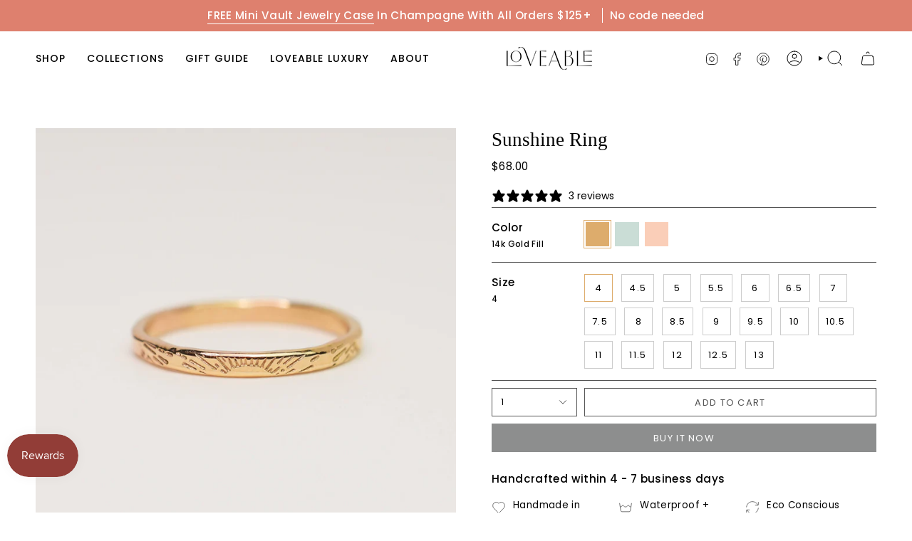

--- FILE ---
content_type: text/html; charset=utf-8
request_url: https://www.shoploveable.com/products/sunshine-ring?section_id=api-product-grid-item
body_size: 2620
content:
<div id="shopify-section-api-product-grid-item" class="shopify-section">

<div data-api-content>
<div class="grid-item product-item product-item--swatches product-item--centered product-item--outer-text product-item--has-quickbuy "
  id="product-item--api-product-grid-item-7640769888471"
  style="--swatch-size: var(--swatch-size-filters);"
  data-grid-item
>
  <div class="product-item__image" data-product-image>
    <a class="product-link" href="/products/sunshine-ring" aria-label="Sunshine Ring" data-product-link="/products/sunshine-ring"><div class="product-item__bg" data-product-image-default><figure class="image-wrapper image-wrapper--cover lazy-image lazy-image--backfill is-loading" style="--aspect-ratio: 0.7692307692307693;" data-aos="img-in"
  data-aos-delay="||itemAnimationDelay||"
  data-aos-duration="800"
  data-aos-anchor="||itemAnimationAnchor||"
  data-aos-easing="ease-out-quart"><img src="//www.shoploveable.com/cdn/shop/products/Sunshine-gold-main-sq.jpg?crop=center&amp;height=2645&amp;v=1652204678&amp;width=2035" alt="" width="2035" height="2645" loading="eager" srcset="//www.shoploveable.com/cdn/shop/products/Sunshine-gold-main-sq.jpg?v=1652204678&amp;width=136 136w, //www.shoploveable.com/cdn/shop/products/Sunshine-gold-main-sq.jpg?v=1652204678&amp;width=160 160w, //www.shoploveable.com/cdn/shop/products/Sunshine-gold-main-sq.jpg?v=1652204678&amp;width=180 180w, //www.shoploveable.com/cdn/shop/products/Sunshine-gold-main-sq.jpg?v=1652204678&amp;width=220 220w, //www.shoploveable.com/cdn/shop/products/Sunshine-gold-main-sq.jpg?v=1652204678&amp;width=254 254w, //www.shoploveable.com/cdn/shop/products/Sunshine-gold-main-sq.jpg?v=1652204678&amp;width=284 284w, //www.shoploveable.com/cdn/shop/products/Sunshine-gold-main-sq.jpg?v=1652204678&amp;width=292 292w, //www.shoploveable.com/cdn/shop/products/Sunshine-gold-main-sq.jpg?v=1652204678&amp;width=320 320w, //www.shoploveable.com/cdn/shop/products/Sunshine-gold-main-sq.jpg?v=1652204678&amp;width=480 480w, //www.shoploveable.com/cdn/shop/products/Sunshine-gold-main-sq.jpg?v=1652204678&amp;width=528 528w, //www.shoploveable.com/cdn/shop/products/Sunshine-gold-main-sq.jpg?v=1652204678&amp;width=640 640w, //www.shoploveable.com/cdn/shop/products/Sunshine-gold-main-sq.jpg?v=1652204678&amp;width=720 720w, //www.shoploveable.com/cdn/shop/products/Sunshine-gold-main-sq.jpg?v=1652204678&amp;width=960 960w, //www.shoploveable.com/cdn/shop/products/Sunshine-gold-main-sq.jpg?v=1652204678&amp;width=1080 1080w, //www.shoploveable.com/cdn/shop/products/Sunshine-gold-main-sq.jpg?v=1652204678&amp;width=1296 1296w, //www.shoploveable.com/cdn/shop/products/Sunshine-gold-main-sq.jpg?v=1652204678&amp;width=1512 1512w, //www.shoploveable.com/cdn/shop/products/Sunshine-gold-main-sq.jpg?v=1652204678&amp;width=1728 1728w, //www.shoploveable.com/cdn/shop/products/Sunshine-gold-main-sq.jpg?v=1652204678&amp;width=1950 1950w, //www.shoploveable.com/cdn/shop/products/Sunshine-gold-main-sq.jpg?v=1652204678&amp;width=2035 2035w" sizes="100vw" fetchpriority="high" class=" fit-cover is-loading ">
</figure>

<div class="product-item__bg__inner" data-variant-title="14k Gold Fill / 4"><figure class="image-wrapper image-wrapper--cover lazy-image lazy-image--backfill is-loading" style="--aspect-ratio: 0.7692307692307693;"><img src="//www.shoploveable.com/cdn/shop/products/Sunshine-gold-main-sq.jpg?crop=center&amp;height=2645&amp;v=1652204678&amp;width=2035" alt="Sunshine Ring" width="2035" height="2645" loading="lazy" srcset="//www.shoploveable.com/cdn/shop/products/Sunshine-gold-main-sq.jpg?v=1652204678&amp;width=136 136w, //www.shoploveable.com/cdn/shop/products/Sunshine-gold-main-sq.jpg?v=1652204678&amp;width=160 160w, //www.shoploveable.com/cdn/shop/products/Sunshine-gold-main-sq.jpg?v=1652204678&amp;width=180 180w, //www.shoploveable.com/cdn/shop/products/Sunshine-gold-main-sq.jpg?v=1652204678&amp;width=220 220w, //www.shoploveable.com/cdn/shop/products/Sunshine-gold-main-sq.jpg?v=1652204678&amp;width=254 254w, //www.shoploveable.com/cdn/shop/products/Sunshine-gold-main-sq.jpg?v=1652204678&amp;width=284 284w, //www.shoploveable.com/cdn/shop/products/Sunshine-gold-main-sq.jpg?v=1652204678&amp;width=292 292w, //www.shoploveable.com/cdn/shop/products/Sunshine-gold-main-sq.jpg?v=1652204678&amp;width=320 320w, //www.shoploveable.com/cdn/shop/products/Sunshine-gold-main-sq.jpg?v=1652204678&amp;width=480 480w, //www.shoploveable.com/cdn/shop/products/Sunshine-gold-main-sq.jpg?v=1652204678&amp;width=528 528w, //www.shoploveable.com/cdn/shop/products/Sunshine-gold-main-sq.jpg?v=1652204678&amp;width=640 640w, //www.shoploveable.com/cdn/shop/products/Sunshine-gold-main-sq.jpg?v=1652204678&amp;width=720 720w, //www.shoploveable.com/cdn/shop/products/Sunshine-gold-main-sq.jpg?v=1652204678&amp;width=960 960w, //www.shoploveable.com/cdn/shop/products/Sunshine-gold-main-sq.jpg?v=1652204678&amp;width=1080 1080w, //www.shoploveable.com/cdn/shop/products/Sunshine-gold-main-sq.jpg?v=1652204678&amp;width=1296 1296w, //www.shoploveable.com/cdn/shop/products/Sunshine-gold-main-sq.jpg?v=1652204678&amp;width=1512 1512w, //www.shoploveable.com/cdn/shop/products/Sunshine-gold-main-sq.jpg?v=1652204678&amp;width=1728 1728w, //www.shoploveable.com/cdn/shop/products/Sunshine-gold-main-sq.jpg?v=1652204678&amp;width=1950 1950w, //www.shoploveable.com/cdn/shop/products/Sunshine-gold-main-sq.jpg?v=1652204678&amp;width=2035 2035w" sizes="100vw" class=" fit-cover is-loading ">
</figure>
</div><div class="product-item__bg__inner" data-variant-title="14k Gold Fill / 4.5"><figure class="image-wrapper image-wrapper--cover lazy-image lazy-image--backfill is-loading" style="--aspect-ratio: 0.7692307692307693;"><img src="//www.shoploveable.com/cdn/shop/products/Sunshine-gold-main-sq.jpg?crop=center&amp;height=2645&amp;v=1652204678&amp;width=2035" alt="Sunshine Ring" width="2035" height="2645" loading="lazy" srcset="//www.shoploveable.com/cdn/shop/products/Sunshine-gold-main-sq.jpg?v=1652204678&amp;width=136 136w, //www.shoploveable.com/cdn/shop/products/Sunshine-gold-main-sq.jpg?v=1652204678&amp;width=160 160w, //www.shoploveable.com/cdn/shop/products/Sunshine-gold-main-sq.jpg?v=1652204678&amp;width=180 180w, //www.shoploveable.com/cdn/shop/products/Sunshine-gold-main-sq.jpg?v=1652204678&amp;width=220 220w, //www.shoploveable.com/cdn/shop/products/Sunshine-gold-main-sq.jpg?v=1652204678&amp;width=254 254w, //www.shoploveable.com/cdn/shop/products/Sunshine-gold-main-sq.jpg?v=1652204678&amp;width=284 284w, //www.shoploveable.com/cdn/shop/products/Sunshine-gold-main-sq.jpg?v=1652204678&amp;width=292 292w, //www.shoploveable.com/cdn/shop/products/Sunshine-gold-main-sq.jpg?v=1652204678&amp;width=320 320w, //www.shoploveable.com/cdn/shop/products/Sunshine-gold-main-sq.jpg?v=1652204678&amp;width=480 480w, //www.shoploveable.com/cdn/shop/products/Sunshine-gold-main-sq.jpg?v=1652204678&amp;width=528 528w, //www.shoploveable.com/cdn/shop/products/Sunshine-gold-main-sq.jpg?v=1652204678&amp;width=640 640w, //www.shoploveable.com/cdn/shop/products/Sunshine-gold-main-sq.jpg?v=1652204678&amp;width=720 720w, //www.shoploveable.com/cdn/shop/products/Sunshine-gold-main-sq.jpg?v=1652204678&amp;width=960 960w, //www.shoploveable.com/cdn/shop/products/Sunshine-gold-main-sq.jpg?v=1652204678&amp;width=1080 1080w, //www.shoploveable.com/cdn/shop/products/Sunshine-gold-main-sq.jpg?v=1652204678&amp;width=1296 1296w, //www.shoploveable.com/cdn/shop/products/Sunshine-gold-main-sq.jpg?v=1652204678&amp;width=1512 1512w, //www.shoploveable.com/cdn/shop/products/Sunshine-gold-main-sq.jpg?v=1652204678&amp;width=1728 1728w, //www.shoploveable.com/cdn/shop/products/Sunshine-gold-main-sq.jpg?v=1652204678&amp;width=1950 1950w, //www.shoploveable.com/cdn/shop/products/Sunshine-gold-main-sq.jpg?v=1652204678&amp;width=2035 2035w" sizes="100vw" class=" fit-cover is-loading ">
</figure>
</div><div class="product-item__bg__inner" data-variant-title="14k Gold Fill / 5"><figure class="image-wrapper image-wrapper--cover lazy-image lazy-image--backfill is-loading" style="--aspect-ratio: 0.7692307692307693;"><img src="//www.shoploveable.com/cdn/shop/products/Sunshine-gold-main-sq.jpg?crop=center&amp;height=2645&amp;v=1652204678&amp;width=2035" alt="Sunshine Ring" width="2035" height="2645" loading="lazy" srcset="//www.shoploveable.com/cdn/shop/products/Sunshine-gold-main-sq.jpg?v=1652204678&amp;width=136 136w, //www.shoploveable.com/cdn/shop/products/Sunshine-gold-main-sq.jpg?v=1652204678&amp;width=160 160w, //www.shoploveable.com/cdn/shop/products/Sunshine-gold-main-sq.jpg?v=1652204678&amp;width=180 180w, //www.shoploveable.com/cdn/shop/products/Sunshine-gold-main-sq.jpg?v=1652204678&amp;width=220 220w, //www.shoploveable.com/cdn/shop/products/Sunshine-gold-main-sq.jpg?v=1652204678&amp;width=254 254w, //www.shoploveable.com/cdn/shop/products/Sunshine-gold-main-sq.jpg?v=1652204678&amp;width=284 284w, //www.shoploveable.com/cdn/shop/products/Sunshine-gold-main-sq.jpg?v=1652204678&amp;width=292 292w, //www.shoploveable.com/cdn/shop/products/Sunshine-gold-main-sq.jpg?v=1652204678&amp;width=320 320w, //www.shoploveable.com/cdn/shop/products/Sunshine-gold-main-sq.jpg?v=1652204678&amp;width=480 480w, //www.shoploveable.com/cdn/shop/products/Sunshine-gold-main-sq.jpg?v=1652204678&amp;width=528 528w, //www.shoploveable.com/cdn/shop/products/Sunshine-gold-main-sq.jpg?v=1652204678&amp;width=640 640w, //www.shoploveable.com/cdn/shop/products/Sunshine-gold-main-sq.jpg?v=1652204678&amp;width=720 720w, //www.shoploveable.com/cdn/shop/products/Sunshine-gold-main-sq.jpg?v=1652204678&amp;width=960 960w, //www.shoploveable.com/cdn/shop/products/Sunshine-gold-main-sq.jpg?v=1652204678&amp;width=1080 1080w, //www.shoploveable.com/cdn/shop/products/Sunshine-gold-main-sq.jpg?v=1652204678&amp;width=1296 1296w, //www.shoploveable.com/cdn/shop/products/Sunshine-gold-main-sq.jpg?v=1652204678&amp;width=1512 1512w, //www.shoploveable.com/cdn/shop/products/Sunshine-gold-main-sq.jpg?v=1652204678&amp;width=1728 1728w, //www.shoploveable.com/cdn/shop/products/Sunshine-gold-main-sq.jpg?v=1652204678&amp;width=1950 1950w, //www.shoploveable.com/cdn/shop/products/Sunshine-gold-main-sq.jpg?v=1652204678&amp;width=2035 2035w" sizes="100vw" class=" fit-cover is-loading ">
</figure>
</div><div class="product-item__bg__inner" data-variant-title="14k Gold Fill / 5.5"><figure class="image-wrapper image-wrapper--cover lazy-image lazy-image--backfill is-loading" style="--aspect-ratio: 0.7692307692307693;"><img src="//www.shoploveable.com/cdn/shop/products/Sunshine-gold-main-sq.jpg?crop=center&amp;height=2645&amp;v=1652204678&amp;width=2035" alt="Sunshine Ring" width="2035" height="2645" loading="lazy" srcset="//www.shoploveable.com/cdn/shop/products/Sunshine-gold-main-sq.jpg?v=1652204678&amp;width=136 136w, //www.shoploveable.com/cdn/shop/products/Sunshine-gold-main-sq.jpg?v=1652204678&amp;width=160 160w, //www.shoploveable.com/cdn/shop/products/Sunshine-gold-main-sq.jpg?v=1652204678&amp;width=180 180w, //www.shoploveable.com/cdn/shop/products/Sunshine-gold-main-sq.jpg?v=1652204678&amp;width=220 220w, //www.shoploveable.com/cdn/shop/products/Sunshine-gold-main-sq.jpg?v=1652204678&amp;width=254 254w, //www.shoploveable.com/cdn/shop/products/Sunshine-gold-main-sq.jpg?v=1652204678&amp;width=284 284w, //www.shoploveable.com/cdn/shop/products/Sunshine-gold-main-sq.jpg?v=1652204678&amp;width=292 292w, //www.shoploveable.com/cdn/shop/products/Sunshine-gold-main-sq.jpg?v=1652204678&amp;width=320 320w, //www.shoploveable.com/cdn/shop/products/Sunshine-gold-main-sq.jpg?v=1652204678&amp;width=480 480w, //www.shoploveable.com/cdn/shop/products/Sunshine-gold-main-sq.jpg?v=1652204678&amp;width=528 528w, //www.shoploveable.com/cdn/shop/products/Sunshine-gold-main-sq.jpg?v=1652204678&amp;width=640 640w, //www.shoploveable.com/cdn/shop/products/Sunshine-gold-main-sq.jpg?v=1652204678&amp;width=720 720w, //www.shoploveable.com/cdn/shop/products/Sunshine-gold-main-sq.jpg?v=1652204678&amp;width=960 960w, //www.shoploveable.com/cdn/shop/products/Sunshine-gold-main-sq.jpg?v=1652204678&amp;width=1080 1080w, //www.shoploveable.com/cdn/shop/products/Sunshine-gold-main-sq.jpg?v=1652204678&amp;width=1296 1296w, //www.shoploveable.com/cdn/shop/products/Sunshine-gold-main-sq.jpg?v=1652204678&amp;width=1512 1512w, //www.shoploveable.com/cdn/shop/products/Sunshine-gold-main-sq.jpg?v=1652204678&amp;width=1728 1728w, //www.shoploveable.com/cdn/shop/products/Sunshine-gold-main-sq.jpg?v=1652204678&amp;width=1950 1950w, //www.shoploveable.com/cdn/shop/products/Sunshine-gold-main-sq.jpg?v=1652204678&amp;width=2035 2035w" sizes="100vw" class=" fit-cover is-loading ">
</figure>
</div><div class="product-item__bg__inner" data-variant-title="14k Gold Fill / 6"><figure class="image-wrapper image-wrapper--cover lazy-image lazy-image--backfill is-loading" style="--aspect-ratio: 0.7692307692307693;"><img src="//www.shoploveable.com/cdn/shop/products/Sunshine-gold-main-sq.jpg?crop=center&amp;height=2645&amp;v=1652204678&amp;width=2035" alt="Sunshine Ring" width="2035" height="2645" loading="lazy" srcset="//www.shoploveable.com/cdn/shop/products/Sunshine-gold-main-sq.jpg?v=1652204678&amp;width=136 136w, //www.shoploveable.com/cdn/shop/products/Sunshine-gold-main-sq.jpg?v=1652204678&amp;width=160 160w, //www.shoploveable.com/cdn/shop/products/Sunshine-gold-main-sq.jpg?v=1652204678&amp;width=180 180w, //www.shoploveable.com/cdn/shop/products/Sunshine-gold-main-sq.jpg?v=1652204678&amp;width=220 220w, //www.shoploveable.com/cdn/shop/products/Sunshine-gold-main-sq.jpg?v=1652204678&amp;width=254 254w, //www.shoploveable.com/cdn/shop/products/Sunshine-gold-main-sq.jpg?v=1652204678&amp;width=284 284w, //www.shoploveable.com/cdn/shop/products/Sunshine-gold-main-sq.jpg?v=1652204678&amp;width=292 292w, //www.shoploveable.com/cdn/shop/products/Sunshine-gold-main-sq.jpg?v=1652204678&amp;width=320 320w, //www.shoploveable.com/cdn/shop/products/Sunshine-gold-main-sq.jpg?v=1652204678&amp;width=480 480w, //www.shoploveable.com/cdn/shop/products/Sunshine-gold-main-sq.jpg?v=1652204678&amp;width=528 528w, //www.shoploveable.com/cdn/shop/products/Sunshine-gold-main-sq.jpg?v=1652204678&amp;width=640 640w, //www.shoploveable.com/cdn/shop/products/Sunshine-gold-main-sq.jpg?v=1652204678&amp;width=720 720w, //www.shoploveable.com/cdn/shop/products/Sunshine-gold-main-sq.jpg?v=1652204678&amp;width=960 960w, //www.shoploveable.com/cdn/shop/products/Sunshine-gold-main-sq.jpg?v=1652204678&amp;width=1080 1080w, //www.shoploveable.com/cdn/shop/products/Sunshine-gold-main-sq.jpg?v=1652204678&amp;width=1296 1296w, //www.shoploveable.com/cdn/shop/products/Sunshine-gold-main-sq.jpg?v=1652204678&amp;width=1512 1512w, //www.shoploveable.com/cdn/shop/products/Sunshine-gold-main-sq.jpg?v=1652204678&amp;width=1728 1728w, //www.shoploveable.com/cdn/shop/products/Sunshine-gold-main-sq.jpg?v=1652204678&amp;width=1950 1950w, //www.shoploveable.com/cdn/shop/products/Sunshine-gold-main-sq.jpg?v=1652204678&amp;width=2035 2035w" sizes="100vw" class=" fit-cover is-loading ">
</figure>
</div><div class="product-item__bg__inner" data-variant-title="14k Gold Fill / 6.5"><figure class="image-wrapper image-wrapper--cover lazy-image lazy-image--backfill is-loading" style="--aspect-ratio: 0.7692307692307693;"><img src="//www.shoploveable.com/cdn/shop/products/Sunshine-gold-main-sq.jpg?crop=center&amp;height=2645&amp;v=1652204678&amp;width=2035" alt="Sunshine Ring" width="2035" height="2645" loading="lazy" srcset="//www.shoploveable.com/cdn/shop/products/Sunshine-gold-main-sq.jpg?v=1652204678&amp;width=136 136w, //www.shoploveable.com/cdn/shop/products/Sunshine-gold-main-sq.jpg?v=1652204678&amp;width=160 160w, //www.shoploveable.com/cdn/shop/products/Sunshine-gold-main-sq.jpg?v=1652204678&amp;width=180 180w, //www.shoploveable.com/cdn/shop/products/Sunshine-gold-main-sq.jpg?v=1652204678&amp;width=220 220w, //www.shoploveable.com/cdn/shop/products/Sunshine-gold-main-sq.jpg?v=1652204678&amp;width=254 254w, //www.shoploveable.com/cdn/shop/products/Sunshine-gold-main-sq.jpg?v=1652204678&amp;width=284 284w, //www.shoploveable.com/cdn/shop/products/Sunshine-gold-main-sq.jpg?v=1652204678&amp;width=292 292w, //www.shoploveable.com/cdn/shop/products/Sunshine-gold-main-sq.jpg?v=1652204678&amp;width=320 320w, //www.shoploveable.com/cdn/shop/products/Sunshine-gold-main-sq.jpg?v=1652204678&amp;width=480 480w, //www.shoploveable.com/cdn/shop/products/Sunshine-gold-main-sq.jpg?v=1652204678&amp;width=528 528w, //www.shoploveable.com/cdn/shop/products/Sunshine-gold-main-sq.jpg?v=1652204678&amp;width=640 640w, //www.shoploveable.com/cdn/shop/products/Sunshine-gold-main-sq.jpg?v=1652204678&amp;width=720 720w, //www.shoploveable.com/cdn/shop/products/Sunshine-gold-main-sq.jpg?v=1652204678&amp;width=960 960w, //www.shoploveable.com/cdn/shop/products/Sunshine-gold-main-sq.jpg?v=1652204678&amp;width=1080 1080w, //www.shoploveable.com/cdn/shop/products/Sunshine-gold-main-sq.jpg?v=1652204678&amp;width=1296 1296w, //www.shoploveable.com/cdn/shop/products/Sunshine-gold-main-sq.jpg?v=1652204678&amp;width=1512 1512w, //www.shoploveable.com/cdn/shop/products/Sunshine-gold-main-sq.jpg?v=1652204678&amp;width=1728 1728w, //www.shoploveable.com/cdn/shop/products/Sunshine-gold-main-sq.jpg?v=1652204678&amp;width=1950 1950w, //www.shoploveable.com/cdn/shop/products/Sunshine-gold-main-sq.jpg?v=1652204678&amp;width=2035 2035w" sizes="100vw" class=" fit-cover is-loading ">
</figure>
</div><div class="product-item__bg__inner" data-variant-title="14k Gold Fill / 7"><figure class="image-wrapper image-wrapper--cover lazy-image lazy-image--backfill is-loading" style="--aspect-ratio: 0.7692307692307693;"><img src="//www.shoploveable.com/cdn/shop/products/Sunshine-gold-main-sq.jpg?crop=center&amp;height=2645&amp;v=1652204678&amp;width=2035" alt="Sunshine Ring" width="2035" height="2645" loading="lazy" srcset="//www.shoploveable.com/cdn/shop/products/Sunshine-gold-main-sq.jpg?v=1652204678&amp;width=136 136w, //www.shoploveable.com/cdn/shop/products/Sunshine-gold-main-sq.jpg?v=1652204678&amp;width=160 160w, //www.shoploveable.com/cdn/shop/products/Sunshine-gold-main-sq.jpg?v=1652204678&amp;width=180 180w, //www.shoploveable.com/cdn/shop/products/Sunshine-gold-main-sq.jpg?v=1652204678&amp;width=220 220w, //www.shoploveable.com/cdn/shop/products/Sunshine-gold-main-sq.jpg?v=1652204678&amp;width=254 254w, //www.shoploveable.com/cdn/shop/products/Sunshine-gold-main-sq.jpg?v=1652204678&amp;width=284 284w, //www.shoploveable.com/cdn/shop/products/Sunshine-gold-main-sq.jpg?v=1652204678&amp;width=292 292w, //www.shoploveable.com/cdn/shop/products/Sunshine-gold-main-sq.jpg?v=1652204678&amp;width=320 320w, //www.shoploveable.com/cdn/shop/products/Sunshine-gold-main-sq.jpg?v=1652204678&amp;width=480 480w, //www.shoploveable.com/cdn/shop/products/Sunshine-gold-main-sq.jpg?v=1652204678&amp;width=528 528w, //www.shoploveable.com/cdn/shop/products/Sunshine-gold-main-sq.jpg?v=1652204678&amp;width=640 640w, //www.shoploveable.com/cdn/shop/products/Sunshine-gold-main-sq.jpg?v=1652204678&amp;width=720 720w, //www.shoploveable.com/cdn/shop/products/Sunshine-gold-main-sq.jpg?v=1652204678&amp;width=960 960w, //www.shoploveable.com/cdn/shop/products/Sunshine-gold-main-sq.jpg?v=1652204678&amp;width=1080 1080w, //www.shoploveable.com/cdn/shop/products/Sunshine-gold-main-sq.jpg?v=1652204678&amp;width=1296 1296w, //www.shoploveable.com/cdn/shop/products/Sunshine-gold-main-sq.jpg?v=1652204678&amp;width=1512 1512w, //www.shoploveable.com/cdn/shop/products/Sunshine-gold-main-sq.jpg?v=1652204678&amp;width=1728 1728w, //www.shoploveable.com/cdn/shop/products/Sunshine-gold-main-sq.jpg?v=1652204678&amp;width=1950 1950w, //www.shoploveable.com/cdn/shop/products/Sunshine-gold-main-sq.jpg?v=1652204678&amp;width=2035 2035w" sizes="100vw" class=" fit-cover is-loading ">
</figure>
</div><div class="product-item__bg__inner" data-variant-title="14k Gold Fill / 7.5"><figure class="image-wrapper image-wrapper--cover lazy-image lazy-image--backfill is-loading" style="--aspect-ratio: 0.7692307692307693;"><img src="//www.shoploveable.com/cdn/shop/products/Sunshine-gold-main-sq.jpg?crop=center&amp;height=2645&amp;v=1652204678&amp;width=2035" alt="Sunshine Ring" width="2035" height="2645" loading="lazy" srcset="//www.shoploveable.com/cdn/shop/products/Sunshine-gold-main-sq.jpg?v=1652204678&amp;width=136 136w, //www.shoploveable.com/cdn/shop/products/Sunshine-gold-main-sq.jpg?v=1652204678&amp;width=160 160w, //www.shoploveable.com/cdn/shop/products/Sunshine-gold-main-sq.jpg?v=1652204678&amp;width=180 180w, //www.shoploveable.com/cdn/shop/products/Sunshine-gold-main-sq.jpg?v=1652204678&amp;width=220 220w, //www.shoploveable.com/cdn/shop/products/Sunshine-gold-main-sq.jpg?v=1652204678&amp;width=254 254w, //www.shoploveable.com/cdn/shop/products/Sunshine-gold-main-sq.jpg?v=1652204678&amp;width=284 284w, //www.shoploveable.com/cdn/shop/products/Sunshine-gold-main-sq.jpg?v=1652204678&amp;width=292 292w, //www.shoploveable.com/cdn/shop/products/Sunshine-gold-main-sq.jpg?v=1652204678&amp;width=320 320w, //www.shoploveable.com/cdn/shop/products/Sunshine-gold-main-sq.jpg?v=1652204678&amp;width=480 480w, //www.shoploveable.com/cdn/shop/products/Sunshine-gold-main-sq.jpg?v=1652204678&amp;width=528 528w, //www.shoploveable.com/cdn/shop/products/Sunshine-gold-main-sq.jpg?v=1652204678&amp;width=640 640w, //www.shoploveable.com/cdn/shop/products/Sunshine-gold-main-sq.jpg?v=1652204678&amp;width=720 720w, //www.shoploveable.com/cdn/shop/products/Sunshine-gold-main-sq.jpg?v=1652204678&amp;width=960 960w, //www.shoploveable.com/cdn/shop/products/Sunshine-gold-main-sq.jpg?v=1652204678&amp;width=1080 1080w, //www.shoploveable.com/cdn/shop/products/Sunshine-gold-main-sq.jpg?v=1652204678&amp;width=1296 1296w, //www.shoploveable.com/cdn/shop/products/Sunshine-gold-main-sq.jpg?v=1652204678&amp;width=1512 1512w, //www.shoploveable.com/cdn/shop/products/Sunshine-gold-main-sq.jpg?v=1652204678&amp;width=1728 1728w, //www.shoploveable.com/cdn/shop/products/Sunshine-gold-main-sq.jpg?v=1652204678&amp;width=1950 1950w, //www.shoploveable.com/cdn/shop/products/Sunshine-gold-main-sq.jpg?v=1652204678&amp;width=2035 2035w" sizes="100vw" class=" fit-cover is-loading ">
</figure>
</div><div class="product-item__bg__inner" data-variant-title="14k Gold Fill / 8"><figure class="image-wrapper image-wrapper--cover lazy-image lazy-image--backfill is-loading" style="--aspect-ratio: 0.7692307692307693;"><img src="//www.shoploveable.com/cdn/shop/products/Sunshine-gold-main-sq.jpg?crop=center&amp;height=2645&amp;v=1652204678&amp;width=2035" alt="Sunshine Ring" width="2035" height="2645" loading="lazy" srcset="//www.shoploveable.com/cdn/shop/products/Sunshine-gold-main-sq.jpg?v=1652204678&amp;width=136 136w, //www.shoploveable.com/cdn/shop/products/Sunshine-gold-main-sq.jpg?v=1652204678&amp;width=160 160w, //www.shoploveable.com/cdn/shop/products/Sunshine-gold-main-sq.jpg?v=1652204678&amp;width=180 180w, //www.shoploveable.com/cdn/shop/products/Sunshine-gold-main-sq.jpg?v=1652204678&amp;width=220 220w, //www.shoploveable.com/cdn/shop/products/Sunshine-gold-main-sq.jpg?v=1652204678&amp;width=254 254w, //www.shoploveable.com/cdn/shop/products/Sunshine-gold-main-sq.jpg?v=1652204678&amp;width=284 284w, //www.shoploveable.com/cdn/shop/products/Sunshine-gold-main-sq.jpg?v=1652204678&amp;width=292 292w, //www.shoploveable.com/cdn/shop/products/Sunshine-gold-main-sq.jpg?v=1652204678&amp;width=320 320w, //www.shoploveable.com/cdn/shop/products/Sunshine-gold-main-sq.jpg?v=1652204678&amp;width=480 480w, //www.shoploveable.com/cdn/shop/products/Sunshine-gold-main-sq.jpg?v=1652204678&amp;width=528 528w, //www.shoploveable.com/cdn/shop/products/Sunshine-gold-main-sq.jpg?v=1652204678&amp;width=640 640w, //www.shoploveable.com/cdn/shop/products/Sunshine-gold-main-sq.jpg?v=1652204678&amp;width=720 720w, //www.shoploveable.com/cdn/shop/products/Sunshine-gold-main-sq.jpg?v=1652204678&amp;width=960 960w, //www.shoploveable.com/cdn/shop/products/Sunshine-gold-main-sq.jpg?v=1652204678&amp;width=1080 1080w, //www.shoploveable.com/cdn/shop/products/Sunshine-gold-main-sq.jpg?v=1652204678&amp;width=1296 1296w, //www.shoploveable.com/cdn/shop/products/Sunshine-gold-main-sq.jpg?v=1652204678&amp;width=1512 1512w, //www.shoploveable.com/cdn/shop/products/Sunshine-gold-main-sq.jpg?v=1652204678&amp;width=1728 1728w, //www.shoploveable.com/cdn/shop/products/Sunshine-gold-main-sq.jpg?v=1652204678&amp;width=1950 1950w, //www.shoploveable.com/cdn/shop/products/Sunshine-gold-main-sq.jpg?v=1652204678&amp;width=2035 2035w" sizes="100vw" class=" fit-cover is-loading ">
</figure>
</div><div class="product-item__bg__inner" data-variant-title="14k Gold Fill / 8.5"><figure class="image-wrapper image-wrapper--cover lazy-image lazy-image--backfill is-loading" style="--aspect-ratio: 0.7692307692307693;"><img src="//www.shoploveable.com/cdn/shop/products/Sunshine-gold-main-sq.jpg?crop=center&amp;height=2645&amp;v=1652204678&amp;width=2035" alt="Sunshine Ring" width="2035" height="2645" loading="lazy" srcset="//www.shoploveable.com/cdn/shop/products/Sunshine-gold-main-sq.jpg?v=1652204678&amp;width=136 136w, //www.shoploveable.com/cdn/shop/products/Sunshine-gold-main-sq.jpg?v=1652204678&amp;width=160 160w, //www.shoploveable.com/cdn/shop/products/Sunshine-gold-main-sq.jpg?v=1652204678&amp;width=180 180w, //www.shoploveable.com/cdn/shop/products/Sunshine-gold-main-sq.jpg?v=1652204678&amp;width=220 220w, //www.shoploveable.com/cdn/shop/products/Sunshine-gold-main-sq.jpg?v=1652204678&amp;width=254 254w, //www.shoploveable.com/cdn/shop/products/Sunshine-gold-main-sq.jpg?v=1652204678&amp;width=284 284w, //www.shoploveable.com/cdn/shop/products/Sunshine-gold-main-sq.jpg?v=1652204678&amp;width=292 292w, //www.shoploveable.com/cdn/shop/products/Sunshine-gold-main-sq.jpg?v=1652204678&amp;width=320 320w, //www.shoploveable.com/cdn/shop/products/Sunshine-gold-main-sq.jpg?v=1652204678&amp;width=480 480w, //www.shoploveable.com/cdn/shop/products/Sunshine-gold-main-sq.jpg?v=1652204678&amp;width=528 528w, //www.shoploveable.com/cdn/shop/products/Sunshine-gold-main-sq.jpg?v=1652204678&amp;width=640 640w, //www.shoploveable.com/cdn/shop/products/Sunshine-gold-main-sq.jpg?v=1652204678&amp;width=720 720w, //www.shoploveable.com/cdn/shop/products/Sunshine-gold-main-sq.jpg?v=1652204678&amp;width=960 960w, //www.shoploveable.com/cdn/shop/products/Sunshine-gold-main-sq.jpg?v=1652204678&amp;width=1080 1080w, //www.shoploveable.com/cdn/shop/products/Sunshine-gold-main-sq.jpg?v=1652204678&amp;width=1296 1296w, //www.shoploveable.com/cdn/shop/products/Sunshine-gold-main-sq.jpg?v=1652204678&amp;width=1512 1512w, //www.shoploveable.com/cdn/shop/products/Sunshine-gold-main-sq.jpg?v=1652204678&amp;width=1728 1728w, //www.shoploveable.com/cdn/shop/products/Sunshine-gold-main-sq.jpg?v=1652204678&amp;width=1950 1950w, //www.shoploveable.com/cdn/shop/products/Sunshine-gold-main-sq.jpg?v=1652204678&amp;width=2035 2035w" sizes="100vw" class=" fit-cover is-loading ">
</figure>
</div><div class="product-item__bg__inner" data-variant-title="14k Gold Fill / 9"><figure class="image-wrapper image-wrapper--cover lazy-image lazy-image--backfill is-loading" style="--aspect-ratio: 0.7692307692307693;"><img src="//www.shoploveable.com/cdn/shop/products/Sunshine-gold-main-sq.jpg?crop=center&amp;height=2645&amp;v=1652204678&amp;width=2035" alt="Sunshine Ring" width="2035" height="2645" loading="lazy" srcset="//www.shoploveable.com/cdn/shop/products/Sunshine-gold-main-sq.jpg?v=1652204678&amp;width=136 136w, //www.shoploveable.com/cdn/shop/products/Sunshine-gold-main-sq.jpg?v=1652204678&amp;width=160 160w, //www.shoploveable.com/cdn/shop/products/Sunshine-gold-main-sq.jpg?v=1652204678&amp;width=180 180w, //www.shoploveable.com/cdn/shop/products/Sunshine-gold-main-sq.jpg?v=1652204678&amp;width=220 220w, //www.shoploveable.com/cdn/shop/products/Sunshine-gold-main-sq.jpg?v=1652204678&amp;width=254 254w, //www.shoploveable.com/cdn/shop/products/Sunshine-gold-main-sq.jpg?v=1652204678&amp;width=284 284w, //www.shoploveable.com/cdn/shop/products/Sunshine-gold-main-sq.jpg?v=1652204678&amp;width=292 292w, //www.shoploveable.com/cdn/shop/products/Sunshine-gold-main-sq.jpg?v=1652204678&amp;width=320 320w, //www.shoploveable.com/cdn/shop/products/Sunshine-gold-main-sq.jpg?v=1652204678&amp;width=480 480w, //www.shoploveable.com/cdn/shop/products/Sunshine-gold-main-sq.jpg?v=1652204678&amp;width=528 528w, //www.shoploveable.com/cdn/shop/products/Sunshine-gold-main-sq.jpg?v=1652204678&amp;width=640 640w, //www.shoploveable.com/cdn/shop/products/Sunshine-gold-main-sq.jpg?v=1652204678&amp;width=720 720w, //www.shoploveable.com/cdn/shop/products/Sunshine-gold-main-sq.jpg?v=1652204678&amp;width=960 960w, //www.shoploveable.com/cdn/shop/products/Sunshine-gold-main-sq.jpg?v=1652204678&amp;width=1080 1080w, //www.shoploveable.com/cdn/shop/products/Sunshine-gold-main-sq.jpg?v=1652204678&amp;width=1296 1296w, //www.shoploveable.com/cdn/shop/products/Sunshine-gold-main-sq.jpg?v=1652204678&amp;width=1512 1512w, //www.shoploveable.com/cdn/shop/products/Sunshine-gold-main-sq.jpg?v=1652204678&amp;width=1728 1728w, //www.shoploveable.com/cdn/shop/products/Sunshine-gold-main-sq.jpg?v=1652204678&amp;width=1950 1950w, //www.shoploveable.com/cdn/shop/products/Sunshine-gold-main-sq.jpg?v=1652204678&amp;width=2035 2035w" sizes="100vw" class=" fit-cover is-loading ">
</figure>
</div><div class="product-item__bg__inner" data-variant-title="14k Gold Fill / 9.5"><figure class="image-wrapper image-wrapper--cover lazy-image lazy-image--backfill is-loading" style="--aspect-ratio: 0.7692307692307693;"><img src="//www.shoploveable.com/cdn/shop/products/Sunshine-gold-main-sq.jpg?crop=center&amp;height=2645&amp;v=1652204678&amp;width=2035" alt="Sunshine Ring" width="2035" height="2645" loading="lazy" srcset="//www.shoploveable.com/cdn/shop/products/Sunshine-gold-main-sq.jpg?v=1652204678&amp;width=136 136w, //www.shoploveable.com/cdn/shop/products/Sunshine-gold-main-sq.jpg?v=1652204678&amp;width=160 160w, //www.shoploveable.com/cdn/shop/products/Sunshine-gold-main-sq.jpg?v=1652204678&amp;width=180 180w, //www.shoploveable.com/cdn/shop/products/Sunshine-gold-main-sq.jpg?v=1652204678&amp;width=220 220w, //www.shoploveable.com/cdn/shop/products/Sunshine-gold-main-sq.jpg?v=1652204678&amp;width=254 254w, //www.shoploveable.com/cdn/shop/products/Sunshine-gold-main-sq.jpg?v=1652204678&amp;width=284 284w, //www.shoploveable.com/cdn/shop/products/Sunshine-gold-main-sq.jpg?v=1652204678&amp;width=292 292w, //www.shoploveable.com/cdn/shop/products/Sunshine-gold-main-sq.jpg?v=1652204678&amp;width=320 320w, //www.shoploveable.com/cdn/shop/products/Sunshine-gold-main-sq.jpg?v=1652204678&amp;width=480 480w, //www.shoploveable.com/cdn/shop/products/Sunshine-gold-main-sq.jpg?v=1652204678&amp;width=528 528w, //www.shoploveable.com/cdn/shop/products/Sunshine-gold-main-sq.jpg?v=1652204678&amp;width=640 640w, //www.shoploveable.com/cdn/shop/products/Sunshine-gold-main-sq.jpg?v=1652204678&amp;width=720 720w, //www.shoploveable.com/cdn/shop/products/Sunshine-gold-main-sq.jpg?v=1652204678&amp;width=960 960w, //www.shoploveable.com/cdn/shop/products/Sunshine-gold-main-sq.jpg?v=1652204678&amp;width=1080 1080w, //www.shoploveable.com/cdn/shop/products/Sunshine-gold-main-sq.jpg?v=1652204678&amp;width=1296 1296w, //www.shoploveable.com/cdn/shop/products/Sunshine-gold-main-sq.jpg?v=1652204678&amp;width=1512 1512w, //www.shoploveable.com/cdn/shop/products/Sunshine-gold-main-sq.jpg?v=1652204678&amp;width=1728 1728w, //www.shoploveable.com/cdn/shop/products/Sunshine-gold-main-sq.jpg?v=1652204678&amp;width=1950 1950w, //www.shoploveable.com/cdn/shop/products/Sunshine-gold-main-sq.jpg?v=1652204678&amp;width=2035 2035w" sizes="100vw" class=" fit-cover is-loading ">
</figure>
</div><div class="product-item__bg__inner" data-variant-title="14k Gold Fill / 10"><figure class="image-wrapper image-wrapper--cover lazy-image lazy-image--backfill is-loading" style="--aspect-ratio: 0.7692307692307693;"><img src="//www.shoploveable.com/cdn/shop/products/Sunshine-gold-main-sq.jpg?crop=center&amp;height=2645&amp;v=1652204678&amp;width=2035" alt="Sunshine Ring" width="2035" height="2645" loading="lazy" srcset="//www.shoploveable.com/cdn/shop/products/Sunshine-gold-main-sq.jpg?v=1652204678&amp;width=136 136w, //www.shoploveable.com/cdn/shop/products/Sunshine-gold-main-sq.jpg?v=1652204678&amp;width=160 160w, //www.shoploveable.com/cdn/shop/products/Sunshine-gold-main-sq.jpg?v=1652204678&amp;width=180 180w, //www.shoploveable.com/cdn/shop/products/Sunshine-gold-main-sq.jpg?v=1652204678&amp;width=220 220w, //www.shoploveable.com/cdn/shop/products/Sunshine-gold-main-sq.jpg?v=1652204678&amp;width=254 254w, //www.shoploveable.com/cdn/shop/products/Sunshine-gold-main-sq.jpg?v=1652204678&amp;width=284 284w, //www.shoploveable.com/cdn/shop/products/Sunshine-gold-main-sq.jpg?v=1652204678&amp;width=292 292w, //www.shoploveable.com/cdn/shop/products/Sunshine-gold-main-sq.jpg?v=1652204678&amp;width=320 320w, //www.shoploveable.com/cdn/shop/products/Sunshine-gold-main-sq.jpg?v=1652204678&amp;width=480 480w, //www.shoploveable.com/cdn/shop/products/Sunshine-gold-main-sq.jpg?v=1652204678&amp;width=528 528w, //www.shoploveable.com/cdn/shop/products/Sunshine-gold-main-sq.jpg?v=1652204678&amp;width=640 640w, //www.shoploveable.com/cdn/shop/products/Sunshine-gold-main-sq.jpg?v=1652204678&amp;width=720 720w, //www.shoploveable.com/cdn/shop/products/Sunshine-gold-main-sq.jpg?v=1652204678&amp;width=960 960w, //www.shoploveable.com/cdn/shop/products/Sunshine-gold-main-sq.jpg?v=1652204678&amp;width=1080 1080w, //www.shoploveable.com/cdn/shop/products/Sunshine-gold-main-sq.jpg?v=1652204678&amp;width=1296 1296w, //www.shoploveable.com/cdn/shop/products/Sunshine-gold-main-sq.jpg?v=1652204678&amp;width=1512 1512w, //www.shoploveable.com/cdn/shop/products/Sunshine-gold-main-sq.jpg?v=1652204678&amp;width=1728 1728w, //www.shoploveable.com/cdn/shop/products/Sunshine-gold-main-sq.jpg?v=1652204678&amp;width=1950 1950w, //www.shoploveable.com/cdn/shop/products/Sunshine-gold-main-sq.jpg?v=1652204678&amp;width=2035 2035w" sizes="100vw" class=" fit-cover is-loading ">
</figure>
</div><div class="product-item__bg__inner" data-variant-title="14k Gold Fill / 10.5"><figure class="image-wrapper image-wrapper--cover lazy-image lazy-image--backfill is-loading" style="--aspect-ratio: 0.7692307692307693;"><img src="//www.shoploveable.com/cdn/shop/products/Sunshine-gold-main-sq.jpg?crop=center&amp;height=2645&amp;v=1652204678&amp;width=2035" alt="Sunshine Ring" width="2035" height="2645" loading="lazy" srcset="//www.shoploveable.com/cdn/shop/products/Sunshine-gold-main-sq.jpg?v=1652204678&amp;width=136 136w, //www.shoploveable.com/cdn/shop/products/Sunshine-gold-main-sq.jpg?v=1652204678&amp;width=160 160w, //www.shoploveable.com/cdn/shop/products/Sunshine-gold-main-sq.jpg?v=1652204678&amp;width=180 180w, //www.shoploveable.com/cdn/shop/products/Sunshine-gold-main-sq.jpg?v=1652204678&amp;width=220 220w, //www.shoploveable.com/cdn/shop/products/Sunshine-gold-main-sq.jpg?v=1652204678&amp;width=254 254w, //www.shoploveable.com/cdn/shop/products/Sunshine-gold-main-sq.jpg?v=1652204678&amp;width=284 284w, //www.shoploveable.com/cdn/shop/products/Sunshine-gold-main-sq.jpg?v=1652204678&amp;width=292 292w, //www.shoploveable.com/cdn/shop/products/Sunshine-gold-main-sq.jpg?v=1652204678&amp;width=320 320w, //www.shoploveable.com/cdn/shop/products/Sunshine-gold-main-sq.jpg?v=1652204678&amp;width=480 480w, //www.shoploveable.com/cdn/shop/products/Sunshine-gold-main-sq.jpg?v=1652204678&amp;width=528 528w, //www.shoploveable.com/cdn/shop/products/Sunshine-gold-main-sq.jpg?v=1652204678&amp;width=640 640w, //www.shoploveable.com/cdn/shop/products/Sunshine-gold-main-sq.jpg?v=1652204678&amp;width=720 720w, //www.shoploveable.com/cdn/shop/products/Sunshine-gold-main-sq.jpg?v=1652204678&amp;width=960 960w, //www.shoploveable.com/cdn/shop/products/Sunshine-gold-main-sq.jpg?v=1652204678&amp;width=1080 1080w, //www.shoploveable.com/cdn/shop/products/Sunshine-gold-main-sq.jpg?v=1652204678&amp;width=1296 1296w, //www.shoploveable.com/cdn/shop/products/Sunshine-gold-main-sq.jpg?v=1652204678&amp;width=1512 1512w, //www.shoploveable.com/cdn/shop/products/Sunshine-gold-main-sq.jpg?v=1652204678&amp;width=1728 1728w, //www.shoploveable.com/cdn/shop/products/Sunshine-gold-main-sq.jpg?v=1652204678&amp;width=1950 1950w, //www.shoploveable.com/cdn/shop/products/Sunshine-gold-main-sq.jpg?v=1652204678&amp;width=2035 2035w" sizes="100vw" class=" fit-cover is-loading ">
</figure>
</div><div class="product-item__bg__inner" data-variant-title="14k Gold Fill / 11"><figure class="image-wrapper image-wrapper--cover lazy-image lazy-image--backfill is-loading" style="--aspect-ratio: 0.7692307692307693;"><img src="//www.shoploveable.com/cdn/shop/products/Sunshine-gold-main-sq.jpg?crop=center&amp;height=2645&amp;v=1652204678&amp;width=2035" alt="Sunshine Ring" width="2035" height="2645" loading="lazy" srcset="//www.shoploveable.com/cdn/shop/products/Sunshine-gold-main-sq.jpg?v=1652204678&amp;width=136 136w, //www.shoploveable.com/cdn/shop/products/Sunshine-gold-main-sq.jpg?v=1652204678&amp;width=160 160w, //www.shoploveable.com/cdn/shop/products/Sunshine-gold-main-sq.jpg?v=1652204678&amp;width=180 180w, //www.shoploveable.com/cdn/shop/products/Sunshine-gold-main-sq.jpg?v=1652204678&amp;width=220 220w, //www.shoploveable.com/cdn/shop/products/Sunshine-gold-main-sq.jpg?v=1652204678&amp;width=254 254w, //www.shoploveable.com/cdn/shop/products/Sunshine-gold-main-sq.jpg?v=1652204678&amp;width=284 284w, //www.shoploveable.com/cdn/shop/products/Sunshine-gold-main-sq.jpg?v=1652204678&amp;width=292 292w, //www.shoploveable.com/cdn/shop/products/Sunshine-gold-main-sq.jpg?v=1652204678&amp;width=320 320w, //www.shoploveable.com/cdn/shop/products/Sunshine-gold-main-sq.jpg?v=1652204678&amp;width=480 480w, //www.shoploveable.com/cdn/shop/products/Sunshine-gold-main-sq.jpg?v=1652204678&amp;width=528 528w, //www.shoploveable.com/cdn/shop/products/Sunshine-gold-main-sq.jpg?v=1652204678&amp;width=640 640w, //www.shoploveable.com/cdn/shop/products/Sunshine-gold-main-sq.jpg?v=1652204678&amp;width=720 720w, //www.shoploveable.com/cdn/shop/products/Sunshine-gold-main-sq.jpg?v=1652204678&amp;width=960 960w, //www.shoploveable.com/cdn/shop/products/Sunshine-gold-main-sq.jpg?v=1652204678&amp;width=1080 1080w, //www.shoploveable.com/cdn/shop/products/Sunshine-gold-main-sq.jpg?v=1652204678&amp;width=1296 1296w, //www.shoploveable.com/cdn/shop/products/Sunshine-gold-main-sq.jpg?v=1652204678&amp;width=1512 1512w, //www.shoploveable.com/cdn/shop/products/Sunshine-gold-main-sq.jpg?v=1652204678&amp;width=1728 1728w, //www.shoploveable.com/cdn/shop/products/Sunshine-gold-main-sq.jpg?v=1652204678&amp;width=1950 1950w, //www.shoploveable.com/cdn/shop/products/Sunshine-gold-main-sq.jpg?v=1652204678&amp;width=2035 2035w" sizes="100vw" class=" fit-cover is-loading ">
</figure>
</div><div class="product-item__bg__inner" data-variant-title="14k Gold Fill / 11.5"><figure class="image-wrapper image-wrapper--cover lazy-image lazy-image--backfill is-loading" style="--aspect-ratio: 0.7692307692307693;"><img src="//www.shoploveable.com/cdn/shop/products/Sunshine-gold-main-sq.jpg?crop=center&amp;height=2645&amp;v=1652204678&amp;width=2035" alt="Sunshine Ring" width="2035" height="2645" loading="lazy" srcset="//www.shoploveable.com/cdn/shop/products/Sunshine-gold-main-sq.jpg?v=1652204678&amp;width=136 136w, //www.shoploveable.com/cdn/shop/products/Sunshine-gold-main-sq.jpg?v=1652204678&amp;width=160 160w, //www.shoploveable.com/cdn/shop/products/Sunshine-gold-main-sq.jpg?v=1652204678&amp;width=180 180w, //www.shoploveable.com/cdn/shop/products/Sunshine-gold-main-sq.jpg?v=1652204678&amp;width=220 220w, //www.shoploveable.com/cdn/shop/products/Sunshine-gold-main-sq.jpg?v=1652204678&amp;width=254 254w, //www.shoploveable.com/cdn/shop/products/Sunshine-gold-main-sq.jpg?v=1652204678&amp;width=284 284w, //www.shoploveable.com/cdn/shop/products/Sunshine-gold-main-sq.jpg?v=1652204678&amp;width=292 292w, //www.shoploveable.com/cdn/shop/products/Sunshine-gold-main-sq.jpg?v=1652204678&amp;width=320 320w, //www.shoploveable.com/cdn/shop/products/Sunshine-gold-main-sq.jpg?v=1652204678&amp;width=480 480w, //www.shoploveable.com/cdn/shop/products/Sunshine-gold-main-sq.jpg?v=1652204678&amp;width=528 528w, //www.shoploveable.com/cdn/shop/products/Sunshine-gold-main-sq.jpg?v=1652204678&amp;width=640 640w, //www.shoploveable.com/cdn/shop/products/Sunshine-gold-main-sq.jpg?v=1652204678&amp;width=720 720w, //www.shoploveable.com/cdn/shop/products/Sunshine-gold-main-sq.jpg?v=1652204678&amp;width=960 960w, //www.shoploveable.com/cdn/shop/products/Sunshine-gold-main-sq.jpg?v=1652204678&amp;width=1080 1080w, //www.shoploveable.com/cdn/shop/products/Sunshine-gold-main-sq.jpg?v=1652204678&amp;width=1296 1296w, //www.shoploveable.com/cdn/shop/products/Sunshine-gold-main-sq.jpg?v=1652204678&amp;width=1512 1512w, //www.shoploveable.com/cdn/shop/products/Sunshine-gold-main-sq.jpg?v=1652204678&amp;width=1728 1728w, //www.shoploveable.com/cdn/shop/products/Sunshine-gold-main-sq.jpg?v=1652204678&amp;width=1950 1950w, //www.shoploveable.com/cdn/shop/products/Sunshine-gold-main-sq.jpg?v=1652204678&amp;width=2035 2035w" sizes="100vw" class=" fit-cover is-loading ">
</figure>
</div><div class="product-item__bg__inner" data-variant-title="14k Gold Fill / 12"><figure class="image-wrapper image-wrapper--cover lazy-image lazy-image--backfill is-loading" style="--aspect-ratio: 0.7692307692307693;"><img src="//www.shoploveable.com/cdn/shop/products/Sunshine-gold-main-sq.jpg?crop=center&amp;height=2645&amp;v=1652204678&amp;width=2035" alt="Sunshine Ring" width="2035" height="2645" loading="lazy" srcset="//www.shoploveable.com/cdn/shop/products/Sunshine-gold-main-sq.jpg?v=1652204678&amp;width=136 136w, //www.shoploveable.com/cdn/shop/products/Sunshine-gold-main-sq.jpg?v=1652204678&amp;width=160 160w, //www.shoploveable.com/cdn/shop/products/Sunshine-gold-main-sq.jpg?v=1652204678&amp;width=180 180w, //www.shoploveable.com/cdn/shop/products/Sunshine-gold-main-sq.jpg?v=1652204678&amp;width=220 220w, //www.shoploveable.com/cdn/shop/products/Sunshine-gold-main-sq.jpg?v=1652204678&amp;width=254 254w, //www.shoploveable.com/cdn/shop/products/Sunshine-gold-main-sq.jpg?v=1652204678&amp;width=284 284w, //www.shoploveable.com/cdn/shop/products/Sunshine-gold-main-sq.jpg?v=1652204678&amp;width=292 292w, //www.shoploveable.com/cdn/shop/products/Sunshine-gold-main-sq.jpg?v=1652204678&amp;width=320 320w, //www.shoploveable.com/cdn/shop/products/Sunshine-gold-main-sq.jpg?v=1652204678&amp;width=480 480w, //www.shoploveable.com/cdn/shop/products/Sunshine-gold-main-sq.jpg?v=1652204678&amp;width=528 528w, //www.shoploveable.com/cdn/shop/products/Sunshine-gold-main-sq.jpg?v=1652204678&amp;width=640 640w, //www.shoploveable.com/cdn/shop/products/Sunshine-gold-main-sq.jpg?v=1652204678&amp;width=720 720w, //www.shoploveable.com/cdn/shop/products/Sunshine-gold-main-sq.jpg?v=1652204678&amp;width=960 960w, //www.shoploveable.com/cdn/shop/products/Sunshine-gold-main-sq.jpg?v=1652204678&amp;width=1080 1080w, //www.shoploveable.com/cdn/shop/products/Sunshine-gold-main-sq.jpg?v=1652204678&amp;width=1296 1296w, //www.shoploveable.com/cdn/shop/products/Sunshine-gold-main-sq.jpg?v=1652204678&amp;width=1512 1512w, //www.shoploveable.com/cdn/shop/products/Sunshine-gold-main-sq.jpg?v=1652204678&amp;width=1728 1728w, //www.shoploveable.com/cdn/shop/products/Sunshine-gold-main-sq.jpg?v=1652204678&amp;width=1950 1950w, //www.shoploveable.com/cdn/shop/products/Sunshine-gold-main-sq.jpg?v=1652204678&amp;width=2035 2035w" sizes="100vw" class=" fit-cover is-loading ">
</figure>
</div><div class="product-item__bg__inner" data-variant-title="14k Gold Fill / 12.5"><figure class="image-wrapper image-wrapper--cover lazy-image lazy-image--backfill is-loading" style="--aspect-ratio: 0.7692307692307693;"><img src="//www.shoploveable.com/cdn/shop/products/Sunshine-gold-main-sq.jpg?crop=center&amp;height=2645&amp;v=1652204678&amp;width=2035" alt="Sunshine Ring" width="2035" height="2645" loading="lazy" srcset="//www.shoploveable.com/cdn/shop/products/Sunshine-gold-main-sq.jpg?v=1652204678&amp;width=136 136w, //www.shoploveable.com/cdn/shop/products/Sunshine-gold-main-sq.jpg?v=1652204678&amp;width=160 160w, //www.shoploveable.com/cdn/shop/products/Sunshine-gold-main-sq.jpg?v=1652204678&amp;width=180 180w, //www.shoploveable.com/cdn/shop/products/Sunshine-gold-main-sq.jpg?v=1652204678&amp;width=220 220w, //www.shoploveable.com/cdn/shop/products/Sunshine-gold-main-sq.jpg?v=1652204678&amp;width=254 254w, //www.shoploveable.com/cdn/shop/products/Sunshine-gold-main-sq.jpg?v=1652204678&amp;width=284 284w, //www.shoploveable.com/cdn/shop/products/Sunshine-gold-main-sq.jpg?v=1652204678&amp;width=292 292w, //www.shoploveable.com/cdn/shop/products/Sunshine-gold-main-sq.jpg?v=1652204678&amp;width=320 320w, //www.shoploveable.com/cdn/shop/products/Sunshine-gold-main-sq.jpg?v=1652204678&amp;width=480 480w, //www.shoploveable.com/cdn/shop/products/Sunshine-gold-main-sq.jpg?v=1652204678&amp;width=528 528w, //www.shoploveable.com/cdn/shop/products/Sunshine-gold-main-sq.jpg?v=1652204678&amp;width=640 640w, //www.shoploveable.com/cdn/shop/products/Sunshine-gold-main-sq.jpg?v=1652204678&amp;width=720 720w, //www.shoploveable.com/cdn/shop/products/Sunshine-gold-main-sq.jpg?v=1652204678&amp;width=960 960w, //www.shoploveable.com/cdn/shop/products/Sunshine-gold-main-sq.jpg?v=1652204678&amp;width=1080 1080w, //www.shoploveable.com/cdn/shop/products/Sunshine-gold-main-sq.jpg?v=1652204678&amp;width=1296 1296w, //www.shoploveable.com/cdn/shop/products/Sunshine-gold-main-sq.jpg?v=1652204678&amp;width=1512 1512w, //www.shoploveable.com/cdn/shop/products/Sunshine-gold-main-sq.jpg?v=1652204678&amp;width=1728 1728w, //www.shoploveable.com/cdn/shop/products/Sunshine-gold-main-sq.jpg?v=1652204678&amp;width=1950 1950w, //www.shoploveable.com/cdn/shop/products/Sunshine-gold-main-sq.jpg?v=1652204678&amp;width=2035 2035w" sizes="100vw" class=" fit-cover is-loading ">
</figure>
</div><div class="product-item__bg__inner" data-variant-title="14k Gold Fill / 13"><figure class="image-wrapper image-wrapper--cover lazy-image lazy-image--backfill is-loading" style="--aspect-ratio: 0.7692307692307693;"><img src="//www.shoploveable.com/cdn/shop/products/Sunshine-gold-main-sq.jpg?crop=center&amp;height=2645&amp;v=1652204678&amp;width=2035" alt="Sunshine Ring" width="2035" height="2645" loading="lazy" srcset="//www.shoploveable.com/cdn/shop/products/Sunshine-gold-main-sq.jpg?v=1652204678&amp;width=136 136w, //www.shoploveable.com/cdn/shop/products/Sunshine-gold-main-sq.jpg?v=1652204678&amp;width=160 160w, //www.shoploveable.com/cdn/shop/products/Sunshine-gold-main-sq.jpg?v=1652204678&amp;width=180 180w, //www.shoploveable.com/cdn/shop/products/Sunshine-gold-main-sq.jpg?v=1652204678&amp;width=220 220w, //www.shoploveable.com/cdn/shop/products/Sunshine-gold-main-sq.jpg?v=1652204678&amp;width=254 254w, //www.shoploveable.com/cdn/shop/products/Sunshine-gold-main-sq.jpg?v=1652204678&amp;width=284 284w, //www.shoploveable.com/cdn/shop/products/Sunshine-gold-main-sq.jpg?v=1652204678&amp;width=292 292w, //www.shoploveable.com/cdn/shop/products/Sunshine-gold-main-sq.jpg?v=1652204678&amp;width=320 320w, //www.shoploveable.com/cdn/shop/products/Sunshine-gold-main-sq.jpg?v=1652204678&amp;width=480 480w, //www.shoploveable.com/cdn/shop/products/Sunshine-gold-main-sq.jpg?v=1652204678&amp;width=528 528w, //www.shoploveable.com/cdn/shop/products/Sunshine-gold-main-sq.jpg?v=1652204678&amp;width=640 640w, //www.shoploveable.com/cdn/shop/products/Sunshine-gold-main-sq.jpg?v=1652204678&amp;width=720 720w, //www.shoploveable.com/cdn/shop/products/Sunshine-gold-main-sq.jpg?v=1652204678&amp;width=960 960w, //www.shoploveable.com/cdn/shop/products/Sunshine-gold-main-sq.jpg?v=1652204678&amp;width=1080 1080w, //www.shoploveable.com/cdn/shop/products/Sunshine-gold-main-sq.jpg?v=1652204678&amp;width=1296 1296w, //www.shoploveable.com/cdn/shop/products/Sunshine-gold-main-sq.jpg?v=1652204678&amp;width=1512 1512w, //www.shoploveable.com/cdn/shop/products/Sunshine-gold-main-sq.jpg?v=1652204678&amp;width=1728 1728w, //www.shoploveable.com/cdn/shop/products/Sunshine-gold-main-sq.jpg?v=1652204678&amp;width=1950 1950w, //www.shoploveable.com/cdn/shop/products/Sunshine-gold-main-sq.jpg?v=1652204678&amp;width=2035 2035w" sizes="100vw" class=" fit-cover is-loading ">
</figure>
</div><div class="product-item__bg__inner" data-variant-title="Sterling Silver / 4"><figure class="image-wrapper image-wrapper--cover lazy-image lazy-image--backfill is-loading" style="--aspect-ratio: 0.7692307692307693;"><img src="//www.shoploveable.com/cdn/shop/products/sunshine-ring-2mm-ss.jpg?crop=center&amp;height=2662&amp;v=1699543522&amp;width=2048" alt="Sunshine Ring" width="2048" height="2662" loading="lazy" srcset="//www.shoploveable.com/cdn/shop/products/sunshine-ring-2mm-ss.jpg?v=1699543522&amp;width=136 136w, //www.shoploveable.com/cdn/shop/products/sunshine-ring-2mm-ss.jpg?v=1699543522&amp;width=160 160w, //www.shoploveable.com/cdn/shop/products/sunshine-ring-2mm-ss.jpg?v=1699543522&amp;width=180 180w, //www.shoploveable.com/cdn/shop/products/sunshine-ring-2mm-ss.jpg?v=1699543522&amp;width=220 220w, //www.shoploveable.com/cdn/shop/products/sunshine-ring-2mm-ss.jpg?v=1699543522&amp;width=254 254w, //www.shoploveable.com/cdn/shop/products/sunshine-ring-2mm-ss.jpg?v=1699543522&amp;width=284 284w, //www.shoploveable.com/cdn/shop/products/sunshine-ring-2mm-ss.jpg?v=1699543522&amp;width=292 292w, //www.shoploveable.com/cdn/shop/products/sunshine-ring-2mm-ss.jpg?v=1699543522&amp;width=320 320w, //www.shoploveable.com/cdn/shop/products/sunshine-ring-2mm-ss.jpg?v=1699543522&amp;width=480 480w, //www.shoploveable.com/cdn/shop/products/sunshine-ring-2mm-ss.jpg?v=1699543522&amp;width=528 528w, //www.shoploveable.com/cdn/shop/products/sunshine-ring-2mm-ss.jpg?v=1699543522&amp;width=640 640w, //www.shoploveable.com/cdn/shop/products/sunshine-ring-2mm-ss.jpg?v=1699543522&amp;width=720 720w, //www.shoploveable.com/cdn/shop/products/sunshine-ring-2mm-ss.jpg?v=1699543522&amp;width=960 960w, //www.shoploveable.com/cdn/shop/products/sunshine-ring-2mm-ss.jpg?v=1699543522&amp;width=1080 1080w, //www.shoploveable.com/cdn/shop/products/sunshine-ring-2mm-ss.jpg?v=1699543522&amp;width=1296 1296w, //www.shoploveable.com/cdn/shop/products/sunshine-ring-2mm-ss.jpg?v=1699543522&amp;width=1512 1512w, //www.shoploveable.com/cdn/shop/products/sunshine-ring-2mm-ss.jpg?v=1699543522&amp;width=1728 1728w, //www.shoploveable.com/cdn/shop/products/sunshine-ring-2mm-ss.jpg?v=1699543522&amp;width=1950 1950w, //www.shoploveable.com/cdn/shop/products/sunshine-ring-2mm-ss.jpg?v=1699543522&amp;width=2048 2048w" sizes="100vw" class=" fit-cover is-loading ">
</figure>
</div><div class="product-item__bg__inner" data-variant-title="Sterling Silver / 4.5"><figure class="image-wrapper image-wrapper--cover lazy-image lazy-image--backfill is-loading" style="--aspect-ratio: 0.7692307692307693;"><img src="//www.shoploveable.com/cdn/shop/products/sunshine-ring-2mm-ss.jpg?crop=center&amp;height=2662&amp;v=1699543522&amp;width=2048" alt="Sunshine Ring" width="2048" height="2662" loading="lazy" srcset="//www.shoploveable.com/cdn/shop/products/sunshine-ring-2mm-ss.jpg?v=1699543522&amp;width=136 136w, //www.shoploveable.com/cdn/shop/products/sunshine-ring-2mm-ss.jpg?v=1699543522&amp;width=160 160w, //www.shoploveable.com/cdn/shop/products/sunshine-ring-2mm-ss.jpg?v=1699543522&amp;width=180 180w, //www.shoploveable.com/cdn/shop/products/sunshine-ring-2mm-ss.jpg?v=1699543522&amp;width=220 220w, //www.shoploveable.com/cdn/shop/products/sunshine-ring-2mm-ss.jpg?v=1699543522&amp;width=254 254w, //www.shoploveable.com/cdn/shop/products/sunshine-ring-2mm-ss.jpg?v=1699543522&amp;width=284 284w, //www.shoploveable.com/cdn/shop/products/sunshine-ring-2mm-ss.jpg?v=1699543522&amp;width=292 292w, //www.shoploveable.com/cdn/shop/products/sunshine-ring-2mm-ss.jpg?v=1699543522&amp;width=320 320w, //www.shoploveable.com/cdn/shop/products/sunshine-ring-2mm-ss.jpg?v=1699543522&amp;width=480 480w, //www.shoploveable.com/cdn/shop/products/sunshine-ring-2mm-ss.jpg?v=1699543522&amp;width=528 528w, //www.shoploveable.com/cdn/shop/products/sunshine-ring-2mm-ss.jpg?v=1699543522&amp;width=640 640w, //www.shoploveable.com/cdn/shop/products/sunshine-ring-2mm-ss.jpg?v=1699543522&amp;width=720 720w, //www.shoploveable.com/cdn/shop/products/sunshine-ring-2mm-ss.jpg?v=1699543522&amp;width=960 960w, //www.shoploveable.com/cdn/shop/products/sunshine-ring-2mm-ss.jpg?v=1699543522&amp;width=1080 1080w, //www.shoploveable.com/cdn/shop/products/sunshine-ring-2mm-ss.jpg?v=1699543522&amp;width=1296 1296w, //www.shoploveable.com/cdn/shop/products/sunshine-ring-2mm-ss.jpg?v=1699543522&amp;width=1512 1512w, //www.shoploveable.com/cdn/shop/products/sunshine-ring-2mm-ss.jpg?v=1699543522&amp;width=1728 1728w, //www.shoploveable.com/cdn/shop/products/sunshine-ring-2mm-ss.jpg?v=1699543522&amp;width=1950 1950w, //www.shoploveable.com/cdn/shop/products/sunshine-ring-2mm-ss.jpg?v=1699543522&amp;width=2048 2048w" sizes="100vw" class=" fit-cover is-loading ">
</figure>
</div><div class="product-item__bg__inner" data-variant-title="Sterling Silver / 5"><figure class="image-wrapper image-wrapper--cover lazy-image lazy-image--backfill is-loading" style="--aspect-ratio: 0.7692307692307693;"><img src="//www.shoploveable.com/cdn/shop/products/sunshine-ring-2mm-ss.jpg?crop=center&amp;height=2662&amp;v=1699543522&amp;width=2048" alt="Sunshine Ring" width="2048" height="2662" loading="lazy" srcset="//www.shoploveable.com/cdn/shop/products/sunshine-ring-2mm-ss.jpg?v=1699543522&amp;width=136 136w, //www.shoploveable.com/cdn/shop/products/sunshine-ring-2mm-ss.jpg?v=1699543522&amp;width=160 160w, //www.shoploveable.com/cdn/shop/products/sunshine-ring-2mm-ss.jpg?v=1699543522&amp;width=180 180w, //www.shoploveable.com/cdn/shop/products/sunshine-ring-2mm-ss.jpg?v=1699543522&amp;width=220 220w, //www.shoploveable.com/cdn/shop/products/sunshine-ring-2mm-ss.jpg?v=1699543522&amp;width=254 254w, //www.shoploveable.com/cdn/shop/products/sunshine-ring-2mm-ss.jpg?v=1699543522&amp;width=284 284w, //www.shoploveable.com/cdn/shop/products/sunshine-ring-2mm-ss.jpg?v=1699543522&amp;width=292 292w, //www.shoploveable.com/cdn/shop/products/sunshine-ring-2mm-ss.jpg?v=1699543522&amp;width=320 320w, //www.shoploveable.com/cdn/shop/products/sunshine-ring-2mm-ss.jpg?v=1699543522&amp;width=480 480w, //www.shoploveable.com/cdn/shop/products/sunshine-ring-2mm-ss.jpg?v=1699543522&amp;width=528 528w, //www.shoploveable.com/cdn/shop/products/sunshine-ring-2mm-ss.jpg?v=1699543522&amp;width=640 640w, //www.shoploveable.com/cdn/shop/products/sunshine-ring-2mm-ss.jpg?v=1699543522&amp;width=720 720w, //www.shoploveable.com/cdn/shop/products/sunshine-ring-2mm-ss.jpg?v=1699543522&amp;width=960 960w, //www.shoploveable.com/cdn/shop/products/sunshine-ring-2mm-ss.jpg?v=1699543522&amp;width=1080 1080w, //www.shoploveable.com/cdn/shop/products/sunshine-ring-2mm-ss.jpg?v=1699543522&amp;width=1296 1296w, //www.shoploveable.com/cdn/shop/products/sunshine-ring-2mm-ss.jpg?v=1699543522&amp;width=1512 1512w, //www.shoploveable.com/cdn/shop/products/sunshine-ring-2mm-ss.jpg?v=1699543522&amp;width=1728 1728w, //www.shoploveable.com/cdn/shop/products/sunshine-ring-2mm-ss.jpg?v=1699543522&amp;width=1950 1950w, //www.shoploveable.com/cdn/shop/products/sunshine-ring-2mm-ss.jpg?v=1699543522&amp;width=2048 2048w" sizes="100vw" class=" fit-cover is-loading ">
</figure>
</div><div class="product-item__bg__inner" data-variant-title="Sterling Silver / 5.5"><figure class="image-wrapper image-wrapper--cover lazy-image lazy-image--backfill is-loading" style="--aspect-ratio: 0.7692307692307693;"><img src="//www.shoploveable.com/cdn/shop/products/sunshine-ring-2mm-ss.jpg?crop=center&amp;height=2662&amp;v=1699543522&amp;width=2048" alt="Sunshine Ring" width="2048" height="2662" loading="lazy" srcset="//www.shoploveable.com/cdn/shop/products/sunshine-ring-2mm-ss.jpg?v=1699543522&amp;width=136 136w, //www.shoploveable.com/cdn/shop/products/sunshine-ring-2mm-ss.jpg?v=1699543522&amp;width=160 160w, //www.shoploveable.com/cdn/shop/products/sunshine-ring-2mm-ss.jpg?v=1699543522&amp;width=180 180w, //www.shoploveable.com/cdn/shop/products/sunshine-ring-2mm-ss.jpg?v=1699543522&amp;width=220 220w, //www.shoploveable.com/cdn/shop/products/sunshine-ring-2mm-ss.jpg?v=1699543522&amp;width=254 254w, //www.shoploveable.com/cdn/shop/products/sunshine-ring-2mm-ss.jpg?v=1699543522&amp;width=284 284w, //www.shoploveable.com/cdn/shop/products/sunshine-ring-2mm-ss.jpg?v=1699543522&amp;width=292 292w, //www.shoploveable.com/cdn/shop/products/sunshine-ring-2mm-ss.jpg?v=1699543522&amp;width=320 320w, //www.shoploveable.com/cdn/shop/products/sunshine-ring-2mm-ss.jpg?v=1699543522&amp;width=480 480w, //www.shoploveable.com/cdn/shop/products/sunshine-ring-2mm-ss.jpg?v=1699543522&amp;width=528 528w, //www.shoploveable.com/cdn/shop/products/sunshine-ring-2mm-ss.jpg?v=1699543522&amp;width=640 640w, //www.shoploveable.com/cdn/shop/products/sunshine-ring-2mm-ss.jpg?v=1699543522&amp;width=720 720w, //www.shoploveable.com/cdn/shop/products/sunshine-ring-2mm-ss.jpg?v=1699543522&amp;width=960 960w, //www.shoploveable.com/cdn/shop/products/sunshine-ring-2mm-ss.jpg?v=1699543522&amp;width=1080 1080w, //www.shoploveable.com/cdn/shop/products/sunshine-ring-2mm-ss.jpg?v=1699543522&amp;width=1296 1296w, //www.shoploveable.com/cdn/shop/products/sunshine-ring-2mm-ss.jpg?v=1699543522&amp;width=1512 1512w, //www.shoploveable.com/cdn/shop/products/sunshine-ring-2mm-ss.jpg?v=1699543522&amp;width=1728 1728w, //www.shoploveable.com/cdn/shop/products/sunshine-ring-2mm-ss.jpg?v=1699543522&amp;width=1950 1950w, //www.shoploveable.com/cdn/shop/products/sunshine-ring-2mm-ss.jpg?v=1699543522&amp;width=2048 2048w" sizes="100vw" class=" fit-cover is-loading ">
</figure>
</div><div class="product-item__bg__inner" data-variant-title="Sterling Silver / 6"><figure class="image-wrapper image-wrapper--cover lazy-image lazy-image--backfill is-loading" style="--aspect-ratio: 0.7692307692307693;"><img src="//www.shoploveable.com/cdn/shop/products/sunshine-ring-2mm-ss.jpg?crop=center&amp;height=2662&amp;v=1699543522&amp;width=2048" alt="Sunshine Ring" width="2048" height="2662" loading="lazy" srcset="//www.shoploveable.com/cdn/shop/products/sunshine-ring-2mm-ss.jpg?v=1699543522&amp;width=136 136w, //www.shoploveable.com/cdn/shop/products/sunshine-ring-2mm-ss.jpg?v=1699543522&amp;width=160 160w, //www.shoploveable.com/cdn/shop/products/sunshine-ring-2mm-ss.jpg?v=1699543522&amp;width=180 180w, //www.shoploveable.com/cdn/shop/products/sunshine-ring-2mm-ss.jpg?v=1699543522&amp;width=220 220w, //www.shoploveable.com/cdn/shop/products/sunshine-ring-2mm-ss.jpg?v=1699543522&amp;width=254 254w, //www.shoploveable.com/cdn/shop/products/sunshine-ring-2mm-ss.jpg?v=1699543522&amp;width=284 284w, //www.shoploveable.com/cdn/shop/products/sunshine-ring-2mm-ss.jpg?v=1699543522&amp;width=292 292w, //www.shoploveable.com/cdn/shop/products/sunshine-ring-2mm-ss.jpg?v=1699543522&amp;width=320 320w, //www.shoploveable.com/cdn/shop/products/sunshine-ring-2mm-ss.jpg?v=1699543522&amp;width=480 480w, //www.shoploveable.com/cdn/shop/products/sunshine-ring-2mm-ss.jpg?v=1699543522&amp;width=528 528w, //www.shoploveable.com/cdn/shop/products/sunshine-ring-2mm-ss.jpg?v=1699543522&amp;width=640 640w, //www.shoploveable.com/cdn/shop/products/sunshine-ring-2mm-ss.jpg?v=1699543522&amp;width=720 720w, //www.shoploveable.com/cdn/shop/products/sunshine-ring-2mm-ss.jpg?v=1699543522&amp;width=960 960w, //www.shoploveable.com/cdn/shop/products/sunshine-ring-2mm-ss.jpg?v=1699543522&amp;width=1080 1080w, //www.shoploveable.com/cdn/shop/products/sunshine-ring-2mm-ss.jpg?v=1699543522&amp;width=1296 1296w, //www.shoploveable.com/cdn/shop/products/sunshine-ring-2mm-ss.jpg?v=1699543522&amp;width=1512 1512w, //www.shoploveable.com/cdn/shop/products/sunshine-ring-2mm-ss.jpg?v=1699543522&amp;width=1728 1728w, //www.shoploveable.com/cdn/shop/products/sunshine-ring-2mm-ss.jpg?v=1699543522&amp;width=1950 1950w, //www.shoploveable.com/cdn/shop/products/sunshine-ring-2mm-ss.jpg?v=1699543522&amp;width=2048 2048w" sizes="100vw" class=" fit-cover is-loading ">
</figure>
</div><div class="product-item__bg__inner" data-variant-title="Sterling Silver / 6.5"><figure class="image-wrapper image-wrapper--cover lazy-image lazy-image--backfill is-loading" style="--aspect-ratio: 0.7692307692307693;"><img src="//www.shoploveable.com/cdn/shop/products/sunshine-ring-2mm-ss.jpg?crop=center&amp;height=2662&amp;v=1699543522&amp;width=2048" alt="Sunshine Ring" width="2048" height="2662" loading="lazy" srcset="//www.shoploveable.com/cdn/shop/products/sunshine-ring-2mm-ss.jpg?v=1699543522&amp;width=136 136w, //www.shoploveable.com/cdn/shop/products/sunshine-ring-2mm-ss.jpg?v=1699543522&amp;width=160 160w, //www.shoploveable.com/cdn/shop/products/sunshine-ring-2mm-ss.jpg?v=1699543522&amp;width=180 180w, //www.shoploveable.com/cdn/shop/products/sunshine-ring-2mm-ss.jpg?v=1699543522&amp;width=220 220w, //www.shoploveable.com/cdn/shop/products/sunshine-ring-2mm-ss.jpg?v=1699543522&amp;width=254 254w, //www.shoploveable.com/cdn/shop/products/sunshine-ring-2mm-ss.jpg?v=1699543522&amp;width=284 284w, //www.shoploveable.com/cdn/shop/products/sunshine-ring-2mm-ss.jpg?v=1699543522&amp;width=292 292w, //www.shoploveable.com/cdn/shop/products/sunshine-ring-2mm-ss.jpg?v=1699543522&amp;width=320 320w, //www.shoploveable.com/cdn/shop/products/sunshine-ring-2mm-ss.jpg?v=1699543522&amp;width=480 480w, //www.shoploveable.com/cdn/shop/products/sunshine-ring-2mm-ss.jpg?v=1699543522&amp;width=528 528w, //www.shoploveable.com/cdn/shop/products/sunshine-ring-2mm-ss.jpg?v=1699543522&amp;width=640 640w, //www.shoploveable.com/cdn/shop/products/sunshine-ring-2mm-ss.jpg?v=1699543522&amp;width=720 720w, //www.shoploveable.com/cdn/shop/products/sunshine-ring-2mm-ss.jpg?v=1699543522&amp;width=960 960w, //www.shoploveable.com/cdn/shop/products/sunshine-ring-2mm-ss.jpg?v=1699543522&amp;width=1080 1080w, //www.shoploveable.com/cdn/shop/products/sunshine-ring-2mm-ss.jpg?v=1699543522&amp;width=1296 1296w, //www.shoploveable.com/cdn/shop/products/sunshine-ring-2mm-ss.jpg?v=1699543522&amp;width=1512 1512w, //www.shoploveable.com/cdn/shop/products/sunshine-ring-2mm-ss.jpg?v=1699543522&amp;width=1728 1728w, //www.shoploveable.com/cdn/shop/products/sunshine-ring-2mm-ss.jpg?v=1699543522&amp;width=1950 1950w, //www.shoploveable.com/cdn/shop/products/sunshine-ring-2mm-ss.jpg?v=1699543522&amp;width=2048 2048w" sizes="100vw" class=" fit-cover is-loading ">
</figure>
</div><div class="product-item__bg__inner" data-variant-title="Sterling Silver / 7"><figure class="image-wrapper image-wrapper--cover lazy-image lazy-image--backfill is-loading" style="--aspect-ratio: 0.7692307692307693;"><img src="//www.shoploveable.com/cdn/shop/products/sunshine-ring-2mm-ss.jpg?crop=center&amp;height=2662&amp;v=1699543522&amp;width=2048" alt="Sunshine Ring" width="2048" height="2662" loading="lazy" srcset="//www.shoploveable.com/cdn/shop/products/sunshine-ring-2mm-ss.jpg?v=1699543522&amp;width=136 136w, //www.shoploveable.com/cdn/shop/products/sunshine-ring-2mm-ss.jpg?v=1699543522&amp;width=160 160w, //www.shoploveable.com/cdn/shop/products/sunshine-ring-2mm-ss.jpg?v=1699543522&amp;width=180 180w, //www.shoploveable.com/cdn/shop/products/sunshine-ring-2mm-ss.jpg?v=1699543522&amp;width=220 220w, //www.shoploveable.com/cdn/shop/products/sunshine-ring-2mm-ss.jpg?v=1699543522&amp;width=254 254w, //www.shoploveable.com/cdn/shop/products/sunshine-ring-2mm-ss.jpg?v=1699543522&amp;width=284 284w, //www.shoploveable.com/cdn/shop/products/sunshine-ring-2mm-ss.jpg?v=1699543522&amp;width=292 292w, //www.shoploveable.com/cdn/shop/products/sunshine-ring-2mm-ss.jpg?v=1699543522&amp;width=320 320w, //www.shoploveable.com/cdn/shop/products/sunshine-ring-2mm-ss.jpg?v=1699543522&amp;width=480 480w, //www.shoploveable.com/cdn/shop/products/sunshine-ring-2mm-ss.jpg?v=1699543522&amp;width=528 528w, //www.shoploveable.com/cdn/shop/products/sunshine-ring-2mm-ss.jpg?v=1699543522&amp;width=640 640w, //www.shoploveable.com/cdn/shop/products/sunshine-ring-2mm-ss.jpg?v=1699543522&amp;width=720 720w, //www.shoploveable.com/cdn/shop/products/sunshine-ring-2mm-ss.jpg?v=1699543522&amp;width=960 960w, //www.shoploveable.com/cdn/shop/products/sunshine-ring-2mm-ss.jpg?v=1699543522&amp;width=1080 1080w, //www.shoploveable.com/cdn/shop/products/sunshine-ring-2mm-ss.jpg?v=1699543522&amp;width=1296 1296w, //www.shoploveable.com/cdn/shop/products/sunshine-ring-2mm-ss.jpg?v=1699543522&amp;width=1512 1512w, //www.shoploveable.com/cdn/shop/products/sunshine-ring-2mm-ss.jpg?v=1699543522&amp;width=1728 1728w, //www.shoploveable.com/cdn/shop/products/sunshine-ring-2mm-ss.jpg?v=1699543522&amp;width=1950 1950w, //www.shoploveable.com/cdn/shop/products/sunshine-ring-2mm-ss.jpg?v=1699543522&amp;width=2048 2048w" sizes="100vw" class=" fit-cover is-loading ">
</figure>
</div><div class="product-item__bg__inner" data-variant-title="Sterling Silver / 7.5"><figure class="image-wrapper image-wrapper--cover lazy-image lazy-image--backfill is-loading" style="--aspect-ratio: 0.7692307692307693;"><img src="//www.shoploveable.com/cdn/shop/products/sunshine-ring-2mm-ss.jpg?crop=center&amp;height=2662&amp;v=1699543522&amp;width=2048" alt="Sunshine Ring" width="2048" height="2662" loading="lazy" srcset="//www.shoploveable.com/cdn/shop/products/sunshine-ring-2mm-ss.jpg?v=1699543522&amp;width=136 136w, //www.shoploveable.com/cdn/shop/products/sunshine-ring-2mm-ss.jpg?v=1699543522&amp;width=160 160w, //www.shoploveable.com/cdn/shop/products/sunshine-ring-2mm-ss.jpg?v=1699543522&amp;width=180 180w, //www.shoploveable.com/cdn/shop/products/sunshine-ring-2mm-ss.jpg?v=1699543522&amp;width=220 220w, //www.shoploveable.com/cdn/shop/products/sunshine-ring-2mm-ss.jpg?v=1699543522&amp;width=254 254w, //www.shoploveable.com/cdn/shop/products/sunshine-ring-2mm-ss.jpg?v=1699543522&amp;width=284 284w, //www.shoploveable.com/cdn/shop/products/sunshine-ring-2mm-ss.jpg?v=1699543522&amp;width=292 292w, //www.shoploveable.com/cdn/shop/products/sunshine-ring-2mm-ss.jpg?v=1699543522&amp;width=320 320w, //www.shoploveable.com/cdn/shop/products/sunshine-ring-2mm-ss.jpg?v=1699543522&amp;width=480 480w, //www.shoploveable.com/cdn/shop/products/sunshine-ring-2mm-ss.jpg?v=1699543522&amp;width=528 528w, //www.shoploveable.com/cdn/shop/products/sunshine-ring-2mm-ss.jpg?v=1699543522&amp;width=640 640w, //www.shoploveable.com/cdn/shop/products/sunshine-ring-2mm-ss.jpg?v=1699543522&amp;width=720 720w, //www.shoploveable.com/cdn/shop/products/sunshine-ring-2mm-ss.jpg?v=1699543522&amp;width=960 960w, //www.shoploveable.com/cdn/shop/products/sunshine-ring-2mm-ss.jpg?v=1699543522&amp;width=1080 1080w, //www.shoploveable.com/cdn/shop/products/sunshine-ring-2mm-ss.jpg?v=1699543522&amp;width=1296 1296w, //www.shoploveable.com/cdn/shop/products/sunshine-ring-2mm-ss.jpg?v=1699543522&amp;width=1512 1512w, //www.shoploveable.com/cdn/shop/products/sunshine-ring-2mm-ss.jpg?v=1699543522&amp;width=1728 1728w, //www.shoploveable.com/cdn/shop/products/sunshine-ring-2mm-ss.jpg?v=1699543522&amp;width=1950 1950w, //www.shoploveable.com/cdn/shop/products/sunshine-ring-2mm-ss.jpg?v=1699543522&amp;width=2048 2048w" sizes="100vw" class=" fit-cover is-loading ">
</figure>
</div><div class="product-item__bg__inner" data-variant-title="Sterling Silver / 8"><figure class="image-wrapper image-wrapper--cover lazy-image lazy-image--backfill is-loading" style="--aspect-ratio: 0.7692307692307693;"><img src="//www.shoploveable.com/cdn/shop/products/sunshine-ring-2mm-ss.jpg?crop=center&amp;height=2662&amp;v=1699543522&amp;width=2048" alt="Sunshine Ring" width="2048" height="2662" loading="lazy" srcset="//www.shoploveable.com/cdn/shop/products/sunshine-ring-2mm-ss.jpg?v=1699543522&amp;width=136 136w, //www.shoploveable.com/cdn/shop/products/sunshine-ring-2mm-ss.jpg?v=1699543522&amp;width=160 160w, //www.shoploveable.com/cdn/shop/products/sunshine-ring-2mm-ss.jpg?v=1699543522&amp;width=180 180w, //www.shoploveable.com/cdn/shop/products/sunshine-ring-2mm-ss.jpg?v=1699543522&amp;width=220 220w, //www.shoploveable.com/cdn/shop/products/sunshine-ring-2mm-ss.jpg?v=1699543522&amp;width=254 254w, //www.shoploveable.com/cdn/shop/products/sunshine-ring-2mm-ss.jpg?v=1699543522&amp;width=284 284w, //www.shoploveable.com/cdn/shop/products/sunshine-ring-2mm-ss.jpg?v=1699543522&amp;width=292 292w, //www.shoploveable.com/cdn/shop/products/sunshine-ring-2mm-ss.jpg?v=1699543522&amp;width=320 320w, //www.shoploveable.com/cdn/shop/products/sunshine-ring-2mm-ss.jpg?v=1699543522&amp;width=480 480w, //www.shoploveable.com/cdn/shop/products/sunshine-ring-2mm-ss.jpg?v=1699543522&amp;width=528 528w, //www.shoploveable.com/cdn/shop/products/sunshine-ring-2mm-ss.jpg?v=1699543522&amp;width=640 640w, //www.shoploveable.com/cdn/shop/products/sunshine-ring-2mm-ss.jpg?v=1699543522&amp;width=720 720w, //www.shoploveable.com/cdn/shop/products/sunshine-ring-2mm-ss.jpg?v=1699543522&amp;width=960 960w, //www.shoploveable.com/cdn/shop/products/sunshine-ring-2mm-ss.jpg?v=1699543522&amp;width=1080 1080w, //www.shoploveable.com/cdn/shop/products/sunshine-ring-2mm-ss.jpg?v=1699543522&amp;width=1296 1296w, //www.shoploveable.com/cdn/shop/products/sunshine-ring-2mm-ss.jpg?v=1699543522&amp;width=1512 1512w, //www.shoploveable.com/cdn/shop/products/sunshine-ring-2mm-ss.jpg?v=1699543522&amp;width=1728 1728w, //www.shoploveable.com/cdn/shop/products/sunshine-ring-2mm-ss.jpg?v=1699543522&amp;width=1950 1950w, //www.shoploveable.com/cdn/shop/products/sunshine-ring-2mm-ss.jpg?v=1699543522&amp;width=2048 2048w" sizes="100vw" class=" fit-cover is-loading ">
</figure>
</div><div class="product-item__bg__inner" data-variant-title="Sterling Silver / 8.5"><figure class="image-wrapper image-wrapper--cover lazy-image lazy-image--backfill is-loading" style="--aspect-ratio: 0.7692307692307693;"><img src="//www.shoploveable.com/cdn/shop/products/sunshine-ring-2mm-ss.jpg?crop=center&amp;height=2662&amp;v=1699543522&amp;width=2048" alt="Sunshine Ring" width="2048" height="2662" loading="lazy" srcset="//www.shoploveable.com/cdn/shop/products/sunshine-ring-2mm-ss.jpg?v=1699543522&amp;width=136 136w, //www.shoploveable.com/cdn/shop/products/sunshine-ring-2mm-ss.jpg?v=1699543522&amp;width=160 160w, //www.shoploveable.com/cdn/shop/products/sunshine-ring-2mm-ss.jpg?v=1699543522&amp;width=180 180w, //www.shoploveable.com/cdn/shop/products/sunshine-ring-2mm-ss.jpg?v=1699543522&amp;width=220 220w, //www.shoploveable.com/cdn/shop/products/sunshine-ring-2mm-ss.jpg?v=1699543522&amp;width=254 254w, //www.shoploveable.com/cdn/shop/products/sunshine-ring-2mm-ss.jpg?v=1699543522&amp;width=284 284w, //www.shoploveable.com/cdn/shop/products/sunshine-ring-2mm-ss.jpg?v=1699543522&amp;width=292 292w, //www.shoploveable.com/cdn/shop/products/sunshine-ring-2mm-ss.jpg?v=1699543522&amp;width=320 320w, //www.shoploveable.com/cdn/shop/products/sunshine-ring-2mm-ss.jpg?v=1699543522&amp;width=480 480w, //www.shoploveable.com/cdn/shop/products/sunshine-ring-2mm-ss.jpg?v=1699543522&amp;width=528 528w, //www.shoploveable.com/cdn/shop/products/sunshine-ring-2mm-ss.jpg?v=1699543522&amp;width=640 640w, //www.shoploveable.com/cdn/shop/products/sunshine-ring-2mm-ss.jpg?v=1699543522&amp;width=720 720w, //www.shoploveable.com/cdn/shop/products/sunshine-ring-2mm-ss.jpg?v=1699543522&amp;width=960 960w, //www.shoploveable.com/cdn/shop/products/sunshine-ring-2mm-ss.jpg?v=1699543522&amp;width=1080 1080w, //www.shoploveable.com/cdn/shop/products/sunshine-ring-2mm-ss.jpg?v=1699543522&amp;width=1296 1296w, //www.shoploveable.com/cdn/shop/products/sunshine-ring-2mm-ss.jpg?v=1699543522&amp;width=1512 1512w, //www.shoploveable.com/cdn/shop/products/sunshine-ring-2mm-ss.jpg?v=1699543522&amp;width=1728 1728w, //www.shoploveable.com/cdn/shop/products/sunshine-ring-2mm-ss.jpg?v=1699543522&amp;width=1950 1950w, //www.shoploveable.com/cdn/shop/products/sunshine-ring-2mm-ss.jpg?v=1699543522&amp;width=2048 2048w" sizes="100vw" class=" fit-cover is-loading ">
</figure>
</div><div class="product-item__bg__inner" data-variant-title="Sterling Silver / 9"><figure class="image-wrapper image-wrapper--cover lazy-image lazy-image--backfill is-loading" style="--aspect-ratio: 0.7692307692307693;"><img src="//www.shoploveable.com/cdn/shop/products/sunshine-ring-2mm-ss.jpg?crop=center&amp;height=2662&amp;v=1699543522&amp;width=2048" alt="Sunshine Ring" width="2048" height="2662" loading="lazy" srcset="//www.shoploveable.com/cdn/shop/products/sunshine-ring-2mm-ss.jpg?v=1699543522&amp;width=136 136w, //www.shoploveable.com/cdn/shop/products/sunshine-ring-2mm-ss.jpg?v=1699543522&amp;width=160 160w, //www.shoploveable.com/cdn/shop/products/sunshine-ring-2mm-ss.jpg?v=1699543522&amp;width=180 180w, //www.shoploveable.com/cdn/shop/products/sunshine-ring-2mm-ss.jpg?v=1699543522&amp;width=220 220w, //www.shoploveable.com/cdn/shop/products/sunshine-ring-2mm-ss.jpg?v=1699543522&amp;width=254 254w, //www.shoploveable.com/cdn/shop/products/sunshine-ring-2mm-ss.jpg?v=1699543522&amp;width=284 284w, //www.shoploveable.com/cdn/shop/products/sunshine-ring-2mm-ss.jpg?v=1699543522&amp;width=292 292w, //www.shoploveable.com/cdn/shop/products/sunshine-ring-2mm-ss.jpg?v=1699543522&amp;width=320 320w, //www.shoploveable.com/cdn/shop/products/sunshine-ring-2mm-ss.jpg?v=1699543522&amp;width=480 480w, //www.shoploveable.com/cdn/shop/products/sunshine-ring-2mm-ss.jpg?v=1699543522&amp;width=528 528w, //www.shoploveable.com/cdn/shop/products/sunshine-ring-2mm-ss.jpg?v=1699543522&amp;width=640 640w, //www.shoploveable.com/cdn/shop/products/sunshine-ring-2mm-ss.jpg?v=1699543522&amp;width=720 720w, //www.shoploveable.com/cdn/shop/products/sunshine-ring-2mm-ss.jpg?v=1699543522&amp;width=960 960w, //www.shoploveable.com/cdn/shop/products/sunshine-ring-2mm-ss.jpg?v=1699543522&amp;width=1080 1080w, //www.shoploveable.com/cdn/shop/products/sunshine-ring-2mm-ss.jpg?v=1699543522&amp;width=1296 1296w, //www.shoploveable.com/cdn/shop/products/sunshine-ring-2mm-ss.jpg?v=1699543522&amp;width=1512 1512w, //www.shoploveable.com/cdn/shop/products/sunshine-ring-2mm-ss.jpg?v=1699543522&amp;width=1728 1728w, //www.shoploveable.com/cdn/shop/products/sunshine-ring-2mm-ss.jpg?v=1699543522&amp;width=1950 1950w, //www.shoploveable.com/cdn/shop/products/sunshine-ring-2mm-ss.jpg?v=1699543522&amp;width=2048 2048w" sizes="100vw" class=" fit-cover is-loading ">
</figure>
</div><div class="product-item__bg__inner" data-variant-title="Sterling Silver / 9.5"><figure class="image-wrapper image-wrapper--cover lazy-image lazy-image--backfill is-loading" style="--aspect-ratio: 0.7692307692307693;"><img src="//www.shoploveable.com/cdn/shop/products/sunshine-ring-2mm-ss.jpg?crop=center&amp;height=2662&amp;v=1699543522&amp;width=2048" alt="Sunshine Ring" width="2048" height="2662" loading="lazy" srcset="//www.shoploveable.com/cdn/shop/products/sunshine-ring-2mm-ss.jpg?v=1699543522&amp;width=136 136w, //www.shoploveable.com/cdn/shop/products/sunshine-ring-2mm-ss.jpg?v=1699543522&amp;width=160 160w, //www.shoploveable.com/cdn/shop/products/sunshine-ring-2mm-ss.jpg?v=1699543522&amp;width=180 180w, //www.shoploveable.com/cdn/shop/products/sunshine-ring-2mm-ss.jpg?v=1699543522&amp;width=220 220w, //www.shoploveable.com/cdn/shop/products/sunshine-ring-2mm-ss.jpg?v=1699543522&amp;width=254 254w, //www.shoploveable.com/cdn/shop/products/sunshine-ring-2mm-ss.jpg?v=1699543522&amp;width=284 284w, //www.shoploveable.com/cdn/shop/products/sunshine-ring-2mm-ss.jpg?v=1699543522&amp;width=292 292w, //www.shoploveable.com/cdn/shop/products/sunshine-ring-2mm-ss.jpg?v=1699543522&amp;width=320 320w, //www.shoploveable.com/cdn/shop/products/sunshine-ring-2mm-ss.jpg?v=1699543522&amp;width=480 480w, //www.shoploveable.com/cdn/shop/products/sunshine-ring-2mm-ss.jpg?v=1699543522&amp;width=528 528w, //www.shoploveable.com/cdn/shop/products/sunshine-ring-2mm-ss.jpg?v=1699543522&amp;width=640 640w, //www.shoploveable.com/cdn/shop/products/sunshine-ring-2mm-ss.jpg?v=1699543522&amp;width=720 720w, //www.shoploveable.com/cdn/shop/products/sunshine-ring-2mm-ss.jpg?v=1699543522&amp;width=960 960w, //www.shoploveable.com/cdn/shop/products/sunshine-ring-2mm-ss.jpg?v=1699543522&amp;width=1080 1080w, //www.shoploveable.com/cdn/shop/products/sunshine-ring-2mm-ss.jpg?v=1699543522&amp;width=1296 1296w, //www.shoploveable.com/cdn/shop/products/sunshine-ring-2mm-ss.jpg?v=1699543522&amp;width=1512 1512w, //www.shoploveable.com/cdn/shop/products/sunshine-ring-2mm-ss.jpg?v=1699543522&amp;width=1728 1728w, //www.shoploveable.com/cdn/shop/products/sunshine-ring-2mm-ss.jpg?v=1699543522&amp;width=1950 1950w, //www.shoploveable.com/cdn/shop/products/sunshine-ring-2mm-ss.jpg?v=1699543522&amp;width=2048 2048w" sizes="100vw" class=" fit-cover is-loading ">
</figure>
</div><div class="product-item__bg__inner" data-variant-title="Sterling Silver / 10"><figure class="image-wrapper image-wrapper--cover lazy-image lazy-image--backfill is-loading" style="--aspect-ratio: 0.7692307692307693;"><img src="//www.shoploveable.com/cdn/shop/products/sunshine-ring-2mm-ss.jpg?crop=center&amp;height=2662&amp;v=1699543522&amp;width=2048" alt="Sunshine Ring" width="2048" height="2662" loading="lazy" srcset="//www.shoploveable.com/cdn/shop/products/sunshine-ring-2mm-ss.jpg?v=1699543522&amp;width=136 136w, //www.shoploveable.com/cdn/shop/products/sunshine-ring-2mm-ss.jpg?v=1699543522&amp;width=160 160w, //www.shoploveable.com/cdn/shop/products/sunshine-ring-2mm-ss.jpg?v=1699543522&amp;width=180 180w, //www.shoploveable.com/cdn/shop/products/sunshine-ring-2mm-ss.jpg?v=1699543522&amp;width=220 220w, //www.shoploveable.com/cdn/shop/products/sunshine-ring-2mm-ss.jpg?v=1699543522&amp;width=254 254w, //www.shoploveable.com/cdn/shop/products/sunshine-ring-2mm-ss.jpg?v=1699543522&amp;width=284 284w, //www.shoploveable.com/cdn/shop/products/sunshine-ring-2mm-ss.jpg?v=1699543522&amp;width=292 292w, //www.shoploveable.com/cdn/shop/products/sunshine-ring-2mm-ss.jpg?v=1699543522&amp;width=320 320w, //www.shoploveable.com/cdn/shop/products/sunshine-ring-2mm-ss.jpg?v=1699543522&amp;width=480 480w, //www.shoploveable.com/cdn/shop/products/sunshine-ring-2mm-ss.jpg?v=1699543522&amp;width=528 528w, //www.shoploveable.com/cdn/shop/products/sunshine-ring-2mm-ss.jpg?v=1699543522&amp;width=640 640w, //www.shoploveable.com/cdn/shop/products/sunshine-ring-2mm-ss.jpg?v=1699543522&amp;width=720 720w, //www.shoploveable.com/cdn/shop/products/sunshine-ring-2mm-ss.jpg?v=1699543522&amp;width=960 960w, //www.shoploveable.com/cdn/shop/products/sunshine-ring-2mm-ss.jpg?v=1699543522&amp;width=1080 1080w, //www.shoploveable.com/cdn/shop/products/sunshine-ring-2mm-ss.jpg?v=1699543522&amp;width=1296 1296w, //www.shoploveable.com/cdn/shop/products/sunshine-ring-2mm-ss.jpg?v=1699543522&amp;width=1512 1512w, //www.shoploveable.com/cdn/shop/products/sunshine-ring-2mm-ss.jpg?v=1699543522&amp;width=1728 1728w, //www.shoploveable.com/cdn/shop/products/sunshine-ring-2mm-ss.jpg?v=1699543522&amp;width=1950 1950w, //www.shoploveable.com/cdn/shop/products/sunshine-ring-2mm-ss.jpg?v=1699543522&amp;width=2048 2048w" sizes="100vw" class=" fit-cover is-loading ">
</figure>
</div><div class="product-item__bg__inner" data-variant-title="Sterling Silver / 10.5"><figure class="image-wrapper image-wrapper--cover lazy-image lazy-image--backfill is-loading" style="--aspect-ratio: 0.7692307692307693;"><img src="//www.shoploveable.com/cdn/shop/products/sunshine-ring-2mm-ss.jpg?crop=center&amp;height=2662&amp;v=1699543522&amp;width=2048" alt="Sunshine Ring" width="2048" height="2662" loading="lazy" srcset="//www.shoploveable.com/cdn/shop/products/sunshine-ring-2mm-ss.jpg?v=1699543522&amp;width=136 136w, //www.shoploveable.com/cdn/shop/products/sunshine-ring-2mm-ss.jpg?v=1699543522&amp;width=160 160w, //www.shoploveable.com/cdn/shop/products/sunshine-ring-2mm-ss.jpg?v=1699543522&amp;width=180 180w, //www.shoploveable.com/cdn/shop/products/sunshine-ring-2mm-ss.jpg?v=1699543522&amp;width=220 220w, //www.shoploveable.com/cdn/shop/products/sunshine-ring-2mm-ss.jpg?v=1699543522&amp;width=254 254w, //www.shoploveable.com/cdn/shop/products/sunshine-ring-2mm-ss.jpg?v=1699543522&amp;width=284 284w, //www.shoploveable.com/cdn/shop/products/sunshine-ring-2mm-ss.jpg?v=1699543522&amp;width=292 292w, //www.shoploveable.com/cdn/shop/products/sunshine-ring-2mm-ss.jpg?v=1699543522&amp;width=320 320w, //www.shoploveable.com/cdn/shop/products/sunshine-ring-2mm-ss.jpg?v=1699543522&amp;width=480 480w, //www.shoploveable.com/cdn/shop/products/sunshine-ring-2mm-ss.jpg?v=1699543522&amp;width=528 528w, //www.shoploveable.com/cdn/shop/products/sunshine-ring-2mm-ss.jpg?v=1699543522&amp;width=640 640w, //www.shoploveable.com/cdn/shop/products/sunshine-ring-2mm-ss.jpg?v=1699543522&amp;width=720 720w, //www.shoploveable.com/cdn/shop/products/sunshine-ring-2mm-ss.jpg?v=1699543522&amp;width=960 960w, //www.shoploveable.com/cdn/shop/products/sunshine-ring-2mm-ss.jpg?v=1699543522&amp;width=1080 1080w, //www.shoploveable.com/cdn/shop/products/sunshine-ring-2mm-ss.jpg?v=1699543522&amp;width=1296 1296w, //www.shoploveable.com/cdn/shop/products/sunshine-ring-2mm-ss.jpg?v=1699543522&amp;width=1512 1512w, //www.shoploveable.com/cdn/shop/products/sunshine-ring-2mm-ss.jpg?v=1699543522&amp;width=1728 1728w, //www.shoploveable.com/cdn/shop/products/sunshine-ring-2mm-ss.jpg?v=1699543522&amp;width=1950 1950w, //www.shoploveable.com/cdn/shop/products/sunshine-ring-2mm-ss.jpg?v=1699543522&amp;width=2048 2048w" sizes="100vw" class=" fit-cover is-loading ">
</figure>
</div><div class="product-item__bg__inner" data-variant-title="Sterling Silver / 11"><figure class="image-wrapper image-wrapper--cover lazy-image lazy-image--backfill is-loading" style="--aspect-ratio: 0.7692307692307693;"><img src="//www.shoploveable.com/cdn/shop/products/sunshine-ring-2mm-ss.jpg?crop=center&amp;height=2662&amp;v=1699543522&amp;width=2048" alt="Sunshine Ring" width="2048" height="2662" loading="lazy" srcset="//www.shoploveable.com/cdn/shop/products/sunshine-ring-2mm-ss.jpg?v=1699543522&amp;width=136 136w, //www.shoploveable.com/cdn/shop/products/sunshine-ring-2mm-ss.jpg?v=1699543522&amp;width=160 160w, //www.shoploveable.com/cdn/shop/products/sunshine-ring-2mm-ss.jpg?v=1699543522&amp;width=180 180w, //www.shoploveable.com/cdn/shop/products/sunshine-ring-2mm-ss.jpg?v=1699543522&amp;width=220 220w, //www.shoploveable.com/cdn/shop/products/sunshine-ring-2mm-ss.jpg?v=1699543522&amp;width=254 254w, //www.shoploveable.com/cdn/shop/products/sunshine-ring-2mm-ss.jpg?v=1699543522&amp;width=284 284w, //www.shoploveable.com/cdn/shop/products/sunshine-ring-2mm-ss.jpg?v=1699543522&amp;width=292 292w, //www.shoploveable.com/cdn/shop/products/sunshine-ring-2mm-ss.jpg?v=1699543522&amp;width=320 320w, //www.shoploveable.com/cdn/shop/products/sunshine-ring-2mm-ss.jpg?v=1699543522&amp;width=480 480w, //www.shoploveable.com/cdn/shop/products/sunshine-ring-2mm-ss.jpg?v=1699543522&amp;width=528 528w, //www.shoploveable.com/cdn/shop/products/sunshine-ring-2mm-ss.jpg?v=1699543522&amp;width=640 640w, //www.shoploveable.com/cdn/shop/products/sunshine-ring-2mm-ss.jpg?v=1699543522&amp;width=720 720w, //www.shoploveable.com/cdn/shop/products/sunshine-ring-2mm-ss.jpg?v=1699543522&amp;width=960 960w, //www.shoploveable.com/cdn/shop/products/sunshine-ring-2mm-ss.jpg?v=1699543522&amp;width=1080 1080w, //www.shoploveable.com/cdn/shop/products/sunshine-ring-2mm-ss.jpg?v=1699543522&amp;width=1296 1296w, //www.shoploveable.com/cdn/shop/products/sunshine-ring-2mm-ss.jpg?v=1699543522&amp;width=1512 1512w, //www.shoploveable.com/cdn/shop/products/sunshine-ring-2mm-ss.jpg?v=1699543522&amp;width=1728 1728w, //www.shoploveable.com/cdn/shop/products/sunshine-ring-2mm-ss.jpg?v=1699543522&amp;width=1950 1950w, //www.shoploveable.com/cdn/shop/products/sunshine-ring-2mm-ss.jpg?v=1699543522&amp;width=2048 2048w" sizes="100vw" class=" fit-cover is-loading ">
</figure>
</div><div class="product-item__bg__inner" data-variant-title="Sterling Silver / 11.5"><figure class="image-wrapper image-wrapper--cover lazy-image lazy-image--backfill is-loading" style="--aspect-ratio: 0.7692307692307693;"><img src="//www.shoploveable.com/cdn/shop/products/sunshine-ring-2mm-ss.jpg?crop=center&amp;height=2662&amp;v=1699543522&amp;width=2048" alt="Sunshine Ring" width="2048" height="2662" loading="lazy" srcset="//www.shoploveable.com/cdn/shop/products/sunshine-ring-2mm-ss.jpg?v=1699543522&amp;width=136 136w, //www.shoploveable.com/cdn/shop/products/sunshine-ring-2mm-ss.jpg?v=1699543522&amp;width=160 160w, //www.shoploveable.com/cdn/shop/products/sunshine-ring-2mm-ss.jpg?v=1699543522&amp;width=180 180w, //www.shoploveable.com/cdn/shop/products/sunshine-ring-2mm-ss.jpg?v=1699543522&amp;width=220 220w, //www.shoploveable.com/cdn/shop/products/sunshine-ring-2mm-ss.jpg?v=1699543522&amp;width=254 254w, //www.shoploveable.com/cdn/shop/products/sunshine-ring-2mm-ss.jpg?v=1699543522&amp;width=284 284w, //www.shoploveable.com/cdn/shop/products/sunshine-ring-2mm-ss.jpg?v=1699543522&amp;width=292 292w, //www.shoploveable.com/cdn/shop/products/sunshine-ring-2mm-ss.jpg?v=1699543522&amp;width=320 320w, //www.shoploveable.com/cdn/shop/products/sunshine-ring-2mm-ss.jpg?v=1699543522&amp;width=480 480w, //www.shoploveable.com/cdn/shop/products/sunshine-ring-2mm-ss.jpg?v=1699543522&amp;width=528 528w, //www.shoploveable.com/cdn/shop/products/sunshine-ring-2mm-ss.jpg?v=1699543522&amp;width=640 640w, //www.shoploveable.com/cdn/shop/products/sunshine-ring-2mm-ss.jpg?v=1699543522&amp;width=720 720w, //www.shoploveable.com/cdn/shop/products/sunshine-ring-2mm-ss.jpg?v=1699543522&amp;width=960 960w, //www.shoploveable.com/cdn/shop/products/sunshine-ring-2mm-ss.jpg?v=1699543522&amp;width=1080 1080w, //www.shoploveable.com/cdn/shop/products/sunshine-ring-2mm-ss.jpg?v=1699543522&amp;width=1296 1296w, //www.shoploveable.com/cdn/shop/products/sunshine-ring-2mm-ss.jpg?v=1699543522&amp;width=1512 1512w, //www.shoploveable.com/cdn/shop/products/sunshine-ring-2mm-ss.jpg?v=1699543522&amp;width=1728 1728w, //www.shoploveable.com/cdn/shop/products/sunshine-ring-2mm-ss.jpg?v=1699543522&amp;width=1950 1950w, //www.shoploveable.com/cdn/shop/products/sunshine-ring-2mm-ss.jpg?v=1699543522&amp;width=2048 2048w" sizes="100vw" class=" fit-cover is-loading ">
</figure>
</div><div class="product-item__bg__inner" data-variant-title="Sterling Silver / 12"><figure class="image-wrapper image-wrapper--cover lazy-image lazy-image--backfill is-loading" style="--aspect-ratio: 0.7692307692307693;"><img src="//www.shoploveable.com/cdn/shop/products/sunshine-ring-2mm-ss.jpg?crop=center&amp;height=2662&amp;v=1699543522&amp;width=2048" alt="Sunshine Ring" width="2048" height="2662" loading="lazy" srcset="//www.shoploveable.com/cdn/shop/products/sunshine-ring-2mm-ss.jpg?v=1699543522&amp;width=136 136w, //www.shoploveable.com/cdn/shop/products/sunshine-ring-2mm-ss.jpg?v=1699543522&amp;width=160 160w, //www.shoploveable.com/cdn/shop/products/sunshine-ring-2mm-ss.jpg?v=1699543522&amp;width=180 180w, //www.shoploveable.com/cdn/shop/products/sunshine-ring-2mm-ss.jpg?v=1699543522&amp;width=220 220w, //www.shoploveable.com/cdn/shop/products/sunshine-ring-2mm-ss.jpg?v=1699543522&amp;width=254 254w, //www.shoploveable.com/cdn/shop/products/sunshine-ring-2mm-ss.jpg?v=1699543522&amp;width=284 284w, //www.shoploveable.com/cdn/shop/products/sunshine-ring-2mm-ss.jpg?v=1699543522&amp;width=292 292w, //www.shoploveable.com/cdn/shop/products/sunshine-ring-2mm-ss.jpg?v=1699543522&amp;width=320 320w, //www.shoploveable.com/cdn/shop/products/sunshine-ring-2mm-ss.jpg?v=1699543522&amp;width=480 480w, //www.shoploveable.com/cdn/shop/products/sunshine-ring-2mm-ss.jpg?v=1699543522&amp;width=528 528w, //www.shoploveable.com/cdn/shop/products/sunshine-ring-2mm-ss.jpg?v=1699543522&amp;width=640 640w, //www.shoploveable.com/cdn/shop/products/sunshine-ring-2mm-ss.jpg?v=1699543522&amp;width=720 720w, //www.shoploveable.com/cdn/shop/products/sunshine-ring-2mm-ss.jpg?v=1699543522&amp;width=960 960w, //www.shoploveable.com/cdn/shop/products/sunshine-ring-2mm-ss.jpg?v=1699543522&amp;width=1080 1080w, //www.shoploveable.com/cdn/shop/products/sunshine-ring-2mm-ss.jpg?v=1699543522&amp;width=1296 1296w, //www.shoploveable.com/cdn/shop/products/sunshine-ring-2mm-ss.jpg?v=1699543522&amp;width=1512 1512w, //www.shoploveable.com/cdn/shop/products/sunshine-ring-2mm-ss.jpg?v=1699543522&amp;width=1728 1728w, //www.shoploveable.com/cdn/shop/products/sunshine-ring-2mm-ss.jpg?v=1699543522&amp;width=1950 1950w, //www.shoploveable.com/cdn/shop/products/sunshine-ring-2mm-ss.jpg?v=1699543522&amp;width=2048 2048w" sizes="100vw" class=" fit-cover is-loading ">
</figure>
</div><div class="product-item__bg__inner" data-variant-title="Sterling Silver / 12.5"><figure class="image-wrapper image-wrapper--cover lazy-image lazy-image--backfill is-loading" style="--aspect-ratio: 0.7692307692307693;"><img src="//www.shoploveable.com/cdn/shop/products/sunshine-ring-2mm-ss.jpg?crop=center&amp;height=2662&amp;v=1699543522&amp;width=2048" alt="Sunshine Ring" width="2048" height="2662" loading="lazy" srcset="//www.shoploveable.com/cdn/shop/products/sunshine-ring-2mm-ss.jpg?v=1699543522&amp;width=136 136w, //www.shoploveable.com/cdn/shop/products/sunshine-ring-2mm-ss.jpg?v=1699543522&amp;width=160 160w, //www.shoploveable.com/cdn/shop/products/sunshine-ring-2mm-ss.jpg?v=1699543522&amp;width=180 180w, //www.shoploveable.com/cdn/shop/products/sunshine-ring-2mm-ss.jpg?v=1699543522&amp;width=220 220w, //www.shoploveable.com/cdn/shop/products/sunshine-ring-2mm-ss.jpg?v=1699543522&amp;width=254 254w, //www.shoploveable.com/cdn/shop/products/sunshine-ring-2mm-ss.jpg?v=1699543522&amp;width=284 284w, //www.shoploveable.com/cdn/shop/products/sunshine-ring-2mm-ss.jpg?v=1699543522&amp;width=292 292w, //www.shoploveable.com/cdn/shop/products/sunshine-ring-2mm-ss.jpg?v=1699543522&amp;width=320 320w, //www.shoploveable.com/cdn/shop/products/sunshine-ring-2mm-ss.jpg?v=1699543522&amp;width=480 480w, //www.shoploveable.com/cdn/shop/products/sunshine-ring-2mm-ss.jpg?v=1699543522&amp;width=528 528w, //www.shoploveable.com/cdn/shop/products/sunshine-ring-2mm-ss.jpg?v=1699543522&amp;width=640 640w, //www.shoploveable.com/cdn/shop/products/sunshine-ring-2mm-ss.jpg?v=1699543522&amp;width=720 720w, //www.shoploveable.com/cdn/shop/products/sunshine-ring-2mm-ss.jpg?v=1699543522&amp;width=960 960w, //www.shoploveable.com/cdn/shop/products/sunshine-ring-2mm-ss.jpg?v=1699543522&amp;width=1080 1080w, //www.shoploveable.com/cdn/shop/products/sunshine-ring-2mm-ss.jpg?v=1699543522&amp;width=1296 1296w, //www.shoploveable.com/cdn/shop/products/sunshine-ring-2mm-ss.jpg?v=1699543522&amp;width=1512 1512w, //www.shoploveable.com/cdn/shop/products/sunshine-ring-2mm-ss.jpg?v=1699543522&amp;width=1728 1728w, //www.shoploveable.com/cdn/shop/products/sunshine-ring-2mm-ss.jpg?v=1699543522&amp;width=1950 1950w, //www.shoploveable.com/cdn/shop/products/sunshine-ring-2mm-ss.jpg?v=1699543522&amp;width=2048 2048w" sizes="100vw" class=" fit-cover is-loading ">
</figure>
</div><div class="product-item__bg__inner" data-variant-title="Sterling Silver / 13"><figure class="image-wrapper image-wrapper--cover lazy-image lazy-image--backfill is-loading" style="--aspect-ratio: 0.7692307692307693;"><img src="//www.shoploveable.com/cdn/shop/products/sunshine-ring-2mm-ss.jpg?crop=center&amp;height=2662&amp;v=1699543522&amp;width=2048" alt="Sunshine Ring" width="2048" height="2662" loading="lazy" srcset="//www.shoploveable.com/cdn/shop/products/sunshine-ring-2mm-ss.jpg?v=1699543522&amp;width=136 136w, //www.shoploveable.com/cdn/shop/products/sunshine-ring-2mm-ss.jpg?v=1699543522&amp;width=160 160w, //www.shoploveable.com/cdn/shop/products/sunshine-ring-2mm-ss.jpg?v=1699543522&amp;width=180 180w, //www.shoploveable.com/cdn/shop/products/sunshine-ring-2mm-ss.jpg?v=1699543522&amp;width=220 220w, //www.shoploveable.com/cdn/shop/products/sunshine-ring-2mm-ss.jpg?v=1699543522&amp;width=254 254w, //www.shoploveable.com/cdn/shop/products/sunshine-ring-2mm-ss.jpg?v=1699543522&amp;width=284 284w, //www.shoploveable.com/cdn/shop/products/sunshine-ring-2mm-ss.jpg?v=1699543522&amp;width=292 292w, //www.shoploveable.com/cdn/shop/products/sunshine-ring-2mm-ss.jpg?v=1699543522&amp;width=320 320w, //www.shoploveable.com/cdn/shop/products/sunshine-ring-2mm-ss.jpg?v=1699543522&amp;width=480 480w, //www.shoploveable.com/cdn/shop/products/sunshine-ring-2mm-ss.jpg?v=1699543522&amp;width=528 528w, //www.shoploveable.com/cdn/shop/products/sunshine-ring-2mm-ss.jpg?v=1699543522&amp;width=640 640w, //www.shoploveable.com/cdn/shop/products/sunshine-ring-2mm-ss.jpg?v=1699543522&amp;width=720 720w, //www.shoploveable.com/cdn/shop/products/sunshine-ring-2mm-ss.jpg?v=1699543522&amp;width=960 960w, //www.shoploveable.com/cdn/shop/products/sunshine-ring-2mm-ss.jpg?v=1699543522&amp;width=1080 1080w, //www.shoploveable.com/cdn/shop/products/sunshine-ring-2mm-ss.jpg?v=1699543522&amp;width=1296 1296w, //www.shoploveable.com/cdn/shop/products/sunshine-ring-2mm-ss.jpg?v=1699543522&amp;width=1512 1512w, //www.shoploveable.com/cdn/shop/products/sunshine-ring-2mm-ss.jpg?v=1699543522&amp;width=1728 1728w, //www.shoploveable.com/cdn/shop/products/sunshine-ring-2mm-ss.jpg?v=1699543522&amp;width=1950 1950w, //www.shoploveable.com/cdn/shop/products/sunshine-ring-2mm-ss.jpg?v=1699543522&amp;width=2048 2048w" sizes="100vw" class=" fit-cover is-loading ">
</figure>
</div><div class="product-item__bg__inner" data-variant-title="Rose Gold Fill / 4"><figure class="image-wrapper image-wrapper--cover lazy-image lazy-image--backfill is-loading" style="--aspect-ratio: 0.7692307692307693;"><img src="//www.shoploveable.com/cdn/shop/products/sunshine-ring-2mmm-rosegold-sq.jpg?crop=center&amp;height=2662&amp;v=1699543522&amp;width=2048" alt="Sunshine Ring" width="2048" height="2662" loading="lazy" srcset="//www.shoploveable.com/cdn/shop/products/sunshine-ring-2mmm-rosegold-sq.jpg?v=1699543522&amp;width=136 136w, //www.shoploveable.com/cdn/shop/products/sunshine-ring-2mmm-rosegold-sq.jpg?v=1699543522&amp;width=160 160w, //www.shoploveable.com/cdn/shop/products/sunshine-ring-2mmm-rosegold-sq.jpg?v=1699543522&amp;width=180 180w, //www.shoploveable.com/cdn/shop/products/sunshine-ring-2mmm-rosegold-sq.jpg?v=1699543522&amp;width=220 220w, //www.shoploveable.com/cdn/shop/products/sunshine-ring-2mmm-rosegold-sq.jpg?v=1699543522&amp;width=254 254w, //www.shoploveable.com/cdn/shop/products/sunshine-ring-2mmm-rosegold-sq.jpg?v=1699543522&amp;width=284 284w, //www.shoploveable.com/cdn/shop/products/sunshine-ring-2mmm-rosegold-sq.jpg?v=1699543522&amp;width=292 292w, //www.shoploveable.com/cdn/shop/products/sunshine-ring-2mmm-rosegold-sq.jpg?v=1699543522&amp;width=320 320w, //www.shoploveable.com/cdn/shop/products/sunshine-ring-2mmm-rosegold-sq.jpg?v=1699543522&amp;width=480 480w, //www.shoploveable.com/cdn/shop/products/sunshine-ring-2mmm-rosegold-sq.jpg?v=1699543522&amp;width=528 528w, //www.shoploveable.com/cdn/shop/products/sunshine-ring-2mmm-rosegold-sq.jpg?v=1699543522&amp;width=640 640w, //www.shoploveable.com/cdn/shop/products/sunshine-ring-2mmm-rosegold-sq.jpg?v=1699543522&amp;width=720 720w, //www.shoploveable.com/cdn/shop/products/sunshine-ring-2mmm-rosegold-sq.jpg?v=1699543522&amp;width=960 960w, //www.shoploveable.com/cdn/shop/products/sunshine-ring-2mmm-rosegold-sq.jpg?v=1699543522&amp;width=1080 1080w, //www.shoploveable.com/cdn/shop/products/sunshine-ring-2mmm-rosegold-sq.jpg?v=1699543522&amp;width=1296 1296w, //www.shoploveable.com/cdn/shop/products/sunshine-ring-2mmm-rosegold-sq.jpg?v=1699543522&amp;width=1512 1512w, //www.shoploveable.com/cdn/shop/products/sunshine-ring-2mmm-rosegold-sq.jpg?v=1699543522&amp;width=1728 1728w, //www.shoploveable.com/cdn/shop/products/sunshine-ring-2mmm-rosegold-sq.jpg?v=1699543522&amp;width=1950 1950w, //www.shoploveable.com/cdn/shop/products/sunshine-ring-2mmm-rosegold-sq.jpg?v=1699543522&amp;width=2048 2048w" sizes="100vw" class=" fit-cover is-loading ">
</figure>
</div><div class="product-item__bg__inner" data-variant-title="Rose Gold Fill / 4.5"><figure class="image-wrapper image-wrapper--cover lazy-image lazy-image--backfill is-loading" style="--aspect-ratio: 0.7692307692307693;"><img src="//www.shoploveable.com/cdn/shop/products/sunshine-ring-2mmm-rosegold-sq.jpg?crop=center&amp;height=2662&amp;v=1699543522&amp;width=2048" alt="Sunshine Ring" width="2048" height="2662" loading="lazy" srcset="//www.shoploveable.com/cdn/shop/products/sunshine-ring-2mmm-rosegold-sq.jpg?v=1699543522&amp;width=136 136w, //www.shoploveable.com/cdn/shop/products/sunshine-ring-2mmm-rosegold-sq.jpg?v=1699543522&amp;width=160 160w, //www.shoploveable.com/cdn/shop/products/sunshine-ring-2mmm-rosegold-sq.jpg?v=1699543522&amp;width=180 180w, //www.shoploveable.com/cdn/shop/products/sunshine-ring-2mmm-rosegold-sq.jpg?v=1699543522&amp;width=220 220w, //www.shoploveable.com/cdn/shop/products/sunshine-ring-2mmm-rosegold-sq.jpg?v=1699543522&amp;width=254 254w, //www.shoploveable.com/cdn/shop/products/sunshine-ring-2mmm-rosegold-sq.jpg?v=1699543522&amp;width=284 284w, //www.shoploveable.com/cdn/shop/products/sunshine-ring-2mmm-rosegold-sq.jpg?v=1699543522&amp;width=292 292w, //www.shoploveable.com/cdn/shop/products/sunshine-ring-2mmm-rosegold-sq.jpg?v=1699543522&amp;width=320 320w, //www.shoploveable.com/cdn/shop/products/sunshine-ring-2mmm-rosegold-sq.jpg?v=1699543522&amp;width=480 480w, //www.shoploveable.com/cdn/shop/products/sunshine-ring-2mmm-rosegold-sq.jpg?v=1699543522&amp;width=528 528w, //www.shoploveable.com/cdn/shop/products/sunshine-ring-2mmm-rosegold-sq.jpg?v=1699543522&amp;width=640 640w, //www.shoploveable.com/cdn/shop/products/sunshine-ring-2mmm-rosegold-sq.jpg?v=1699543522&amp;width=720 720w, //www.shoploveable.com/cdn/shop/products/sunshine-ring-2mmm-rosegold-sq.jpg?v=1699543522&amp;width=960 960w, //www.shoploveable.com/cdn/shop/products/sunshine-ring-2mmm-rosegold-sq.jpg?v=1699543522&amp;width=1080 1080w, //www.shoploveable.com/cdn/shop/products/sunshine-ring-2mmm-rosegold-sq.jpg?v=1699543522&amp;width=1296 1296w, //www.shoploveable.com/cdn/shop/products/sunshine-ring-2mmm-rosegold-sq.jpg?v=1699543522&amp;width=1512 1512w, //www.shoploveable.com/cdn/shop/products/sunshine-ring-2mmm-rosegold-sq.jpg?v=1699543522&amp;width=1728 1728w, //www.shoploveable.com/cdn/shop/products/sunshine-ring-2mmm-rosegold-sq.jpg?v=1699543522&amp;width=1950 1950w, //www.shoploveable.com/cdn/shop/products/sunshine-ring-2mmm-rosegold-sq.jpg?v=1699543522&amp;width=2048 2048w" sizes="100vw" class=" fit-cover is-loading ">
</figure>
</div><div class="product-item__bg__inner" data-variant-title="Rose Gold Fill / 5"><figure class="image-wrapper image-wrapper--cover lazy-image lazy-image--backfill is-loading" style="--aspect-ratio: 0.7692307692307693;"><img src="//www.shoploveable.com/cdn/shop/products/sunshine-ring-2mmm-rosegold-sq.jpg?crop=center&amp;height=2662&amp;v=1699543522&amp;width=2048" alt="Sunshine Ring" width="2048" height="2662" loading="lazy" srcset="//www.shoploveable.com/cdn/shop/products/sunshine-ring-2mmm-rosegold-sq.jpg?v=1699543522&amp;width=136 136w, //www.shoploveable.com/cdn/shop/products/sunshine-ring-2mmm-rosegold-sq.jpg?v=1699543522&amp;width=160 160w, //www.shoploveable.com/cdn/shop/products/sunshine-ring-2mmm-rosegold-sq.jpg?v=1699543522&amp;width=180 180w, //www.shoploveable.com/cdn/shop/products/sunshine-ring-2mmm-rosegold-sq.jpg?v=1699543522&amp;width=220 220w, //www.shoploveable.com/cdn/shop/products/sunshine-ring-2mmm-rosegold-sq.jpg?v=1699543522&amp;width=254 254w, //www.shoploveable.com/cdn/shop/products/sunshine-ring-2mmm-rosegold-sq.jpg?v=1699543522&amp;width=284 284w, //www.shoploveable.com/cdn/shop/products/sunshine-ring-2mmm-rosegold-sq.jpg?v=1699543522&amp;width=292 292w, //www.shoploveable.com/cdn/shop/products/sunshine-ring-2mmm-rosegold-sq.jpg?v=1699543522&amp;width=320 320w, //www.shoploveable.com/cdn/shop/products/sunshine-ring-2mmm-rosegold-sq.jpg?v=1699543522&amp;width=480 480w, //www.shoploveable.com/cdn/shop/products/sunshine-ring-2mmm-rosegold-sq.jpg?v=1699543522&amp;width=528 528w, //www.shoploveable.com/cdn/shop/products/sunshine-ring-2mmm-rosegold-sq.jpg?v=1699543522&amp;width=640 640w, //www.shoploveable.com/cdn/shop/products/sunshine-ring-2mmm-rosegold-sq.jpg?v=1699543522&amp;width=720 720w, //www.shoploveable.com/cdn/shop/products/sunshine-ring-2mmm-rosegold-sq.jpg?v=1699543522&amp;width=960 960w, //www.shoploveable.com/cdn/shop/products/sunshine-ring-2mmm-rosegold-sq.jpg?v=1699543522&amp;width=1080 1080w, //www.shoploveable.com/cdn/shop/products/sunshine-ring-2mmm-rosegold-sq.jpg?v=1699543522&amp;width=1296 1296w, //www.shoploveable.com/cdn/shop/products/sunshine-ring-2mmm-rosegold-sq.jpg?v=1699543522&amp;width=1512 1512w, //www.shoploveable.com/cdn/shop/products/sunshine-ring-2mmm-rosegold-sq.jpg?v=1699543522&amp;width=1728 1728w, //www.shoploveable.com/cdn/shop/products/sunshine-ring-2mmm-rosegold-sq.jpg?v=1699543522&amp;width=1950 1950w, //www.shoploveable.com/cdn/shop/products/sunshine-ring-2mmm-rosegold-sq.jpg?v=1699543522&amp;width=2048 2048w" sizes="100vw" class=" fit-cover is-loading ">
</figure>
</div><div class="product-item__bg__inner" data-variant-title="Rose Gold Fill / 5.5"><figure class="image-wrapper image-wrapper--cover lazy-image lazy-image--backfill is-loading" style="--aspect-ratio: 0.7692307692307693;"><img src="//www.shoploveable.com/cdn/shop/products/sunshine-ring-2mmm-rosegold-sq.jpg?crop=center&amp;height=2662&amp;v=1699543522&amp;width=2048" alt="Sunshine Ring" width="2048" height="2662" loading="lazy" srcset="//www.shoploveable.com/cdn/shop/products/sunshine-ring-2mmm-rosegold-sq.jpg?v=1699543522&amp;width=136 136w, //www.shoploveable.com/cdn/shop/products/sunshine-ring-2mmm-rosegold-sq.jpg?v=1699543522&amp;width=160 160w, //www.shoploveable.com/cdn/shop/products/sunshine-ring-2mmm-rosegold-sq.jpg?v=1699543522&amp;width=180 180w, //www.shoploveable.com/cdn/shop/products/sunshine-ring-2mmm-rosegold-sq.jpg?v=1699543522&amp;width=220 220w, //www.shoploveable.com/cdn/shop/products/sunshine-ring-2mmm-rosegold-sq.jpg?v=1699543522&amp;width=254 254w, //www.shoploveable.com/cdn/shop/products/sunshine-ring-2mmm-rosegold-sq.jpg?v=1699543522&amp;width=284 284w, //www.shoploveable.com/cdn/shop/products/sunshine-ring-2mmm-rosegold-sq.jpg?v=1699543522&amp;width=292 292w, //www.shoploveable.com/cdn/shop/products/sunshine-ring-2mmm-rosegold-sq.jpg?v=1699543522&amp;width=320 320w, //www.shoploveable.com/cdn/shop/products/sunshine-ring-2mmm-rosegold-sq.jpg?v=1699543522&amp;width=480 480w, //www.shoploveable.com/cdn/shop/products/sunshine-ring-2mmm-rosegold-sq.jpg?v=1699543522&amp;width=528 528w, //www.shoploveable.com/cdn/shop/products/sunshine-ring-2mmm-rosegold-sq.jpg?v=1699543522&amp;width=640 640w, //www.shoploveable.com/cdn/shop/products/sunshine-ring-2mmm-rosegold-sq.jpg?v=1699543522&amp;width=720 720w, //www.shoploveable.com/cdn/shop/products/sunshine-ring-2mmm-rosegold-sq.jpg?v=1699543522&amp;width=960 960w, //www.shoploveable.com/cdn/shop/products/sunshine-ring-2mmm-rosegold-sq.jpg?v=1699543522&amp;width=1080 1080w, //www.shoploveable.com/cdn/shop/products/sunshine-ring-2mmm-rosegold-sq.jpg?v=1699543522&amp;width=1296 1296w, //www.shoploveable.com/cdn/shop/products/sunshine-ring-2mmm-rosegold-sq.jpg?v=1699543522&amp;width=1512 1512w, //www.shoploveable.com/cdn/shop/products/sunshine-ring-2mmm-rosegold-sq.jpg?v=1699543522&amp;width=1728 1728w, //www.shoploveable.com/cdn/shop/products/sunshine-ring-2mmm-rosegold-sq.jpg?v=1699543522&amp;width=1950 1950w, //www.shoploveable.com/cdn/shop/products/sunshine-ring-2mmm-rosegold-sq.jpg?v=1699543522&amp;width=2048 2048w" sizes="100vw" class=" fit-cover is-loading ">
</figure>
</div><div class="product-item__bg__inner" data-variant-title="Rose Gold Fill / 6"><figure class="image-wrapper image-wrapper--cover lazy-image lazy-image--backfill is-loading" style="--aspect-ratio: 0.7692307692307693;"><img src="//www.shoploveable.com/cdn/shop/products/sunshine-ring-2mmm-rosegold-sq.jpg?crop=center&amp;height=2662&amp;v=1699543522&amp;width=2048" alt="Sunshine Ring" width="2048" height="2662" loading="lazy" srcset="//www.shoploveable.com/cdn/shop/products/sunshine-ring-2mmm-rosegold-sq.jpg?v=1699543522&amp;width=136 136w, //www.shoploveable.com/cdn/shop/products/sunshine-ring-2mmm-rosegold-sq.jpg?v=1699543522&amp;width=160 160w, //www.shoploveable.com/cdn/shop/products/sunshine-ring-2mmm-rosegold-sq.jpg?v=1699543522&amp;width=180 180w, //www.shoploveable.com/cdn/shop/products/sunshine-ring-2mmm-rosegold-sq.jpg?v=1699543522&amp;width=220 220w, //www.shoploveable.com/cdn/shop/products/sunshine-ring-2mmm-rosegold-sq.jpg?v=1699543522&amp;width=254 254w, //www.shoploveable.com/cdn/shop/products/sunshine-ring-2mmm-rosegold-sq.jpg?v=1699543522&amp;width=284 284w, //www.shoploveable.com/cdn/shop/products/sunshine-ring-2mmm-rosegold-sq.jpg?v=1699543522&amp;width=292 292w, //www.shoploveable.com/cdn/shop/products/sunshine-ring-2mmm-rosegold-sq.jpg?v=1699543522&amp;width=320 320w, //www.shoploveable.com/cdn/shop/products/sunshine-ring-2mmm-rosegold-sq.jpg?v=1699543522&amp;width=480 480w, //www.shoploveable.com/cdn/shop/products/sunshine-ring-2mmm-rosegold-sq.jpg?v=1699543522&amp;width=528 528w, //www.shoploveable.com/cdn/shop/products/sunshine-ring-2mmm-rosegold-sq.jpg?v=1699543522&amp;width=640 640w, //www.shoploveable.com/cdn/shop/products/sunshine-ring-2mmm-rosegold-sq.jpg?v=1699543522&amp;width=720 720w, //www.shoploveable.com/cdn/shop/products/sunshine-ring-2mmm-rosegold-sq.jpg?v=1699543522&amp;width=960 960w, //www.shoploveable.com/cdn/shop/products/sunshine-ring-2mmm-rosegold-sq.jpg?v=1699543522&amp;width=1080 1080w, //www.shoploveable.com/cdn/shop/products/sunshine-ring-2mmm-rosegold-sq.jpg?v=1699543522&amp;width=1296 1296w, //www.shoploveable.com/cdn/shop/products/sunshine-ring-2mmm-rosegold-sq.jpg?v=1699543522&amp;width=1512 1512w, //www.shoploveable.com/cdn/shop/products/sunshine-ring-2mmm-rosegold-sq.jpg?v=1699543522&amp;width=1728 1728w, //www.shoploveable.com/cdn/shop/products/sunshine-ring-2mmm-rosegold-sq.jpg?v=1699543522&amp;width=1950 1950w, //www.shoploveable.com/cdn/shop/products/sunshine-ring-2mmm-rosegold-sq.jpg?v=1699543522&amp;width=2048 2048w" sizes="100vw" class=" fit-cover is-loading ">
</figure>
</div><div class="product-item__bg__inner" data-variant-title="Rose Gold Fill / 6.5"><figure class="image-wrapper image-wrapper--cover lazy-image lazy-image--backfill is-loading" style="--aspect-ratio: 0.7692307692307693;"><img src="//www.shoploveable.com/cdn/shop/products/sunshine-ring-2mmm-rosegold-sq.jpg?crop=center&amp;height=2662&amp;v=1699543522&amp;width=2048" alt="Sunshine Ring" width="2048" height="2662" loading="lazy" srcset="//www.shoploveable.com/cdn/shop/products/sunshine-ring-2mmm-rosegold-sq.jpg?v=1699543522&amp;width=136 136w, //www.shoploveable.com/cdn/shop/products/sunshine-ring-2mmm-rosegold-sq.jpg?v=1699543522&amp;width=160 160w, //www.shoploveable.com/cdn/shop/products/sunshine-ring-2mmm-rosegold-sq.jpg?v=1699543522&amp;width=180 180w, //www.shoploveable.com/cdn/shop/products/sunshine-ring-2mmm-rosegold-sq.jpg?v=1699543522&amp;width=220 220w, //www.shoploveable.com/cdn/shop/products/sunshine-ring-2mmm-rosegold-sq.jpg?v=1699543522&amp;width=254 254w, //www.shoploveable.com/cdn/shop/products/sunshine-ring-2mmm-rosegold-sq.jpg?v=1699543522&amp;width=284 284w, //www.shoploveable.com/cdn/shop/products/sunshine-ring-2mmm-rosegold-sq.jpg?v=1699543522&amp;width=292 292w, //www.shoploveable.com/cdn/shop/products/sunshine-ring-2mmm-rosegold-sq.jpg?v=1699543522&amp;width=320 320w, //www.shoploveable.com/cdn/shop/products/sunshine-ring-2mmm-rosegold-sq.jpg?v=1699543522&amp;width=480 480w, //www.shoploveable.com/cdn/shop/products/sunshine-ring-2mmm-rosegold-sq.jpg?v=1699543522&amp;width=528 528w, //www.shoploveable.com/cdn/shop/products/sunshine-ring-2mmm-rosegold-sq.jpg?v=1699543522&amp;width=640 640w, //www.shoploveable.com/cdn/shop/products/sunshine-ring-2mmm-rosegold-sq.jpg?v=1699543522&amp;width=720 720w, //www.shoploveable.com/cdn/shop/products/sunshine-ring-2mmm-rosegold-sq.jpg?v=1699543522&amp;width=960 960w, //www.shoploveable.com/cdn/shop/products/sunshine-ring-2mmm-rosegold-sq.jpg?v=1699543522&amp;width=1080 1080w, //www.shoploveable.com/cdn/shop/products/sunshine-ring-2mmm-rosegold-sq.jpg?v=1699543522&amp;width=1296 1296w, //www.shoploveable.com/cdn/shop/products/sunshine-ring-2mmm-rosegold-sq.jpg?v=1699543522&amp;width=1512 1512w, //www.shoploveable.com/cdn/shop/products/sunshine-ring-2mmm-rosegold-sq.jpg?v=1699543522&amp;width=1728 1728w, //www.shoploveable.com/cdn/shop/products/sunshine-ring-2mmm-rosegold-sq.jpg?v=1699543522&amp;width=1950 1950w, //www.shoploveable.com/cdn/shop/products/sunshine-ring-2mmm-rosegold-sq.jpg?v=1699543522&amp;width=2048 2048w" sizes="100vw" class=" fit-cover is-loading ">
</figure>
</div><div class="product-item__bg__inner" data-variant-title="Rose Gold Fill / 7"><figure class="image-wrapper image-wrapper--cover lazy-image lazy-image--backfill is-loading" style="--aspect-ratio: 0.7692307692307693;"><img src="//www.shoploveable.com/cdn/shop/products/sunshine-ring-2mmm-rosegold-sq.jpg?crop=center&amp;height=2662&amp;v=1699543522&amp;width=2048" alt="Sunshine Ring" width="2048" height="2662" loading="lazy" srcset="//www.shoploveable.com/cdn/shop/products/sunshine-ring-2mmm-rosegold-sq.jpg?v=1699543522&amp;width=136 136w, //www.shoploveable.com/cdn/shop/products/sunshine-ring-2mmm-rosegold-sq.jpg?v=1699543522&amp;width=160 160w, //www.shoploveable.com/cdn/shop/products/sunshine-ring-2mmm-rosegold-sq.jpg?v=1699543522&amp;width=180 180w, //www.shoploveable.com/cdn/shop/products/sunshine-ring-2mmm-rosegold-sq.jpg?v=1699543522&amp;width=220 220w, //www.shoploveable.com/cdn/shop/products/sunshine-ring-2mmm-rosegold-sq.jpg?v=1699543522&amp;width=254 254w, //www.shoploveable.com/cdn/shop/products/sunshine-ring-2mmm-rosegold-sq.jpg?v=1699543522&amp;width=284 284w, //www.shoploveable.com/cdn/shop/products/sunshine-ring-2mmm-rosegold-sq.jpg?v=1699543522&amp;width=292 292w, //www.shoploveable.com/cdn/shop/products/sunshine-ring-2mmm-rosegold-sq.jpg?v=1699543522&amp;width=320 320w, //www.shoploveable.com/cdn/shop/products/sunshine-ring-2mmm-rosegold-sq.jpg?v=1699543522&amp;width=480 480w, //www.shoploveable.com/cdn/shop/products/sunshine-ring-2mmm-rosegold-sq.jpg?v=1699543522&amp;width=528 528w, //www.shoploveable.com/cdn/shop/products/sunshine-ring-2mmm-rosegold-sq.jpg?v=1699543522&amp;width=640 640w, //www.shoploveable.com/cdn/shop/products/sunshine-ring-2mmm-rosegold-sq.jpg?v=1699543522&amp;width=720 720w, //www.shoploveable.com/cdn/shop/products/sunshine-ring-2mmm-rosegold-sq.jpg?v=1699543522&amp;width=960 960w, //www.shoploveable.com/cdn/shop/products/sunshine-ring-2mmm-rosegold-sq.jpg?v=1699543522&amp;width=1080 1080w, //www.shoploveable.com/cdn/shop/products/sunshine-ring-2mmm-rosegold-sq.jpg?v=1699543522&amp;width=1296 1296w, //www.shoploveable.com/cdn/shop/products/sunshine-ring-2mmm-rosegold-sq.jpg?v=1699543522&amp;width=1512 1512w, //www.shoploveable.com/cdn/shop/products/sunshine-ring-2mmm-rosegold-sq.jpg?v=1699543522&amp;width=1728 1728w, //www.shoploveable.com/cdn/shop/products/sunshine-ring-2mmm-rosegold-sq.jpg?v=1699543522&amp;width=1950 1950w, //www.shoploveable.com/cdn/shop/products/sunshine-ring-2mmm-rosegold-sq.jpg?v=1699543522&amp;width=2048 2048w" sizes="100vw" class=" fit-cover is-loading ">
</figure>
</div><div class="product-item__bg__inner" data-variant-title="Rose Gold Fill / 7.5"><figure class="image-wrapper image-wrapper--cover lazy-image lazy-image--backfill is-loading" style="--aspect-ratio: 0.7692307692307693;"><img src="//www.shoploveable.com/cdn/shop/products/sunshine-ring-2mmm-rosegold-sq.jpg?crop=center&amp;height=2662&amp;v=1699543522&amp;width=2048" alt="Sunshine Ring" width="2048" height="2662" loading="lazy" srcset="//www.shoploveable.com/cdn/shop/products/sunshine-ring-2mmm-rosegold-sq.jpg?v=1699543522&amp;width=136 136w, //www.shoploveable.com/cdn/shop/products/sunshine-ring-2mmm-rosegold-sq.jpg?v=1699543522&amp;width=160 160w, //www.shoploveable.com/cdn/shop/products/sunshine-ring-2mmm-rosegold-sq.jpg?v=1699543522&amp;width=180 180w, //www.shoploveable.com/cdn/shop/products/sunshine-ring-2mmm-rosegold-sq.jpg?v=1699543522&amp;width=220 220w, //www.shoploveable.com/cdn/shop/products/sunshine-ring-2mmm-rosegold-sq.jpg?v=1699543522&amp;width=254 254w, //www.shoploveable.com/cdn/shop/products/sunshine-ring-2mmm-rosegold-sq.jpg?v=1699543522&amp;width=284 284w, //www.shoploveable.com/cdn/shop/products/sunshine-ring-2mmm-rosegold-sq.jpg?v=1699543522&amp;width=292 292w, //www.shoploveable.com/cdn/shop/products/sunshine-ring-2mmm-rosegold-sq.jpg?v=1699543522&amp;width=320 320w, //www.shoploveable.com/cdn/shop/products/sunshine-ring-2mmm-rosegold-sq.jpg?v=1699543522&amp;width=480 480w, //www.shoploveable.com/cdn/shop/products/sunshine-ring-2mmm-rosegold-sq.jpg?v=1699543522&amp;width=528 528w, //www.shoploveable.com/cdn/shop/products/sunshine-ring-2mmm-rosegold-sq.jpg?v=1699543522&amp;width=640 640w, //www.shoploveable.com/cdn/shop/products/sunshine-ring-2mmm-rosegold-sq.jpg?v=1699543522&amp;width=720 720w, //www.shoploveable.com/cdn/shop/products/sunshine-ring-2mmm-rosegold-sq.jpg?v=1699543522&amp;width=960 960w, //www.shoploveable.com/cdn/shop/products/sunshine-ring-2mmm-rosegold-sq.jpg?v=1699543522&amp;width=1080 1080w, //www.shoploveable.com/cdn/shop/products/sunshine-ring-2mmm-rosegold-sq.jpg?v=1699543522&amp;width=1296 1296w, //www.shoploveable.com/cdn/shop/products/sunshine-ring-2mmm-rosegold-sq.jpg?v=1699543522&amp;width=1512 1512w, //www.shoploveable.com/cdn/shop/products/sunshine-ring-2mmm-rosegold-sq.jpg?v=1699543522&amp;width=1728 1728w, //www.shoploveable.com/cdn/shop/products/sunshine-ring-2mmm-rosegold-sq.jpg?v=1699543522&amp;width=1950 1950w, //www.shoploveable.com/cdn/shop/products/sunshine-ring-2mmm-rosegold-sq.jpg?v=1699543522&amp;width=2048 2048w" sizes="100vw" class=" fit-cover is-loading ">
</figure>
</div><div class="product-item__bg__inner" data-variant-title="Rose Gold Fill / 8"><figure class="image-wrapper image-wrapper--cover lazy-image lazy-image--backfill is-loading" style="--aspect-ratio: 0.7692307692307693;"><img src="//www.shoploveable.com/cdn/shop/products/sunshine-ring-2mmm-rosegold-sq.jpg?crop=center&amp;height=2662&amp;v=1699543522&amp;width=2048" alt="Sunshine Ring" width="2048" height="2662" loading="lazy" srcset="//www.shoploveable.com/cdn/shop/products/sunshine-ring-2mmm-rosegold-sq.jpg?v=1699543522&amp;width=136 136w, //www.shoploveable.com/cdn/shop/products/sunshine-ring-2mmm-rosegold-sq.jpg?v=1699543522&amp;width=160 160w, //www.shoploveable.com/cdn/shop/products/sunshine-ring-2mmm-rosegold-sq.jpg?v=1699543522&amp;width=180 180w, //www.shoploveable.com/cdn/shop/products/sunshine-ring-2mmm-rosegold-sq.jpg?v=1699543522&amp;width=220 220w, //www.shoploveable.com/cdn/shop/products/sunshine-ring-2mmm-rosegold-sq.jpg?v=1699543522&amp;width=254 254w, //www.shoploveable.com/cdn/shop/products/sunshine-ring-2mmm-rosegold-sq.jpg?v=1699543522&amp;width=284 284w, //www.shoploveable.com/cdn/shop/products/sunshine-ring-2mmm-rosegold-sq.jpg?v=1699543522&amp;width=292 292w, //www.shoploveable.com/cdn/shop/products/sunshine-ring-2mmm-rosegold-sq.jpg?v=1699543522&amp;width=320 320w, //www.shoploveable.com/cdn/shop/products/sunshine-ring-2mmm-rosegold-sq.jpg?v=1699543522&amp;width=480 480w, //www.shoploveable.com/cdn/shop/products/sunshine-ring-2mmm-rosegold-sq.jpg?v=1699543522&amp;width=528 528w, //www.shoploveable.com/cdn/shop/products/sunshine-ring-2mmm-rosegold-sq.jpg?v=1699543522&amp;width=640 640w, //www.shoploveable.com/cdn/shop/products/sunshine-ring-2mmm-rosegold-sq.jpg?v=1699543522&amp;width=720 720w, //www.shoploveable.com/cdn/shop/products/sunshine-ring-2mmm-rosegold-sq.jpg?v=1699543522&amp;width=960 960w, //www.shoploveable.com/cdn/shop/products/sunshine-ring-2mmm-rosegold-sq.jpg?v=1699543522&amp;width=1080 1080w, //www.shoploveable.com/cdn/shop/products/sunshine-ring-2mmm-rosegold-sq.jpg?v=1699543522&amp;width=1296 1296w, //www.shoploveable.com/cdn/shop/products/sunshine-ring-2mmm-rosegold-sq.jpg?v=1699543522&amp;width=1512 1512w, //www.shoploveable.com/cdn/shop/products/sunshine-ring-2mmm-rosegold-sq.jpg?v=1699543522&amp;width=1728 1728w, //www.shoploveable.com/cdn/shop/products/sunshine-ring-2mmm-rosegold-sq.jpg?v=1699543522&amp;width=1950 1950w, //www.shoploveable.com/cdn/shop/products/sunshine-ring-2mmm-rosegold-sq.jpg?v=1699543522&amp;width=2048 2048w" sizes="100vw" class=" fit-cover is-loading ">
</figure>
</div><div class="product-item__bg__inner" data-variant-title="Rose Gold Fill / 8.5"><figure class="image-wrapper image-wrapper--cover lazy-image lazy-image--backfill is-loading" style="--aspect-ratio: 0.7692307692307693;"><img src="//www.shoploveable.com/cdn/shop/products/sunshine-ring-2mmm-rosegold-sq.jpg?crop=center&amp;height=2662&amp;v=1699543522&amp;width=2048" alt="Sunshine Ring" width="2048" height="2662" loading="lazy" srcset="//www.shoploveable.com/cdn/shop/products/sunshine-ring-2mmm-rosegold-sq.jpg?v=1699543522&amp;width=136 136w, //www.shoploveable.com/cdn/shop/products/sunshine-ring-2mmm-rosegold-sq.jpg?v=1699543522&amp;width=160 160w, //www.shoploveable.com/cdn/shop/products/sunshine-ring-2mmm-rosegold-sq.jpg?v=1699543522&amp;width=180 180w, //www.shoploveable.com/cdn/shop/products/sunshine-ring-2mmm-rosegold-sq.jpg?v=1699543522&amp;width=220 220w, //www.shoploveable.com/cdn/shop/products/sunshine-ring-2mmm-rosegold-sq.jpg?v=1699543522&amp;width=254 254w, //www.shoploveable.com/cdn/shop/products/sunshine-ring-2mmm-rosegold-sq.jpg?v=1699543522&amp;width=284 284w, //www.shoploveable.com/cdn/shop/products/sunshine-ring-2mmm-rosegold-sq.jpg?v=1699543522&amp;width=292 292w, //www.shoploveable.com/cdn/shop/products/sunshine-ring-2mmm-rosegold-sq.jpg?v=1699543522&amp;width=320 320w, //www.shoploveable.com/cdn/shop/products/sunshine-ring-2mmm-rosegold-sq.jpg?v=1699543522&amp;width=480 480w, //www.shoploveable.com/cdn/shop/products/sunshine-ring-2mmm-rosegold-sq.jpg?v=1699543522&amp;width=528 528w, //www.shoploveable.com/cdn/shop/products/sunshine-ring-2mmm-rosegold-sq.jpg?v=1699543522&amp;width=640 640w, //www.shoploveable.com/cdn/shop/products/sunshine-ring-2mmm-rosegold-sq.jpg?v=1699543522&amp;width=720 720w, //www.shoploveable.com/cdn/shop/products/sunshine-ring-2mmm-rosegold-sq.jpg?v=1699543522&amp;width=960 960w, //www.shoploveable.com/cdn/shop/products/sunshine-ring-2mmm-rosegold-sq.jpg?v=1699543522&amp;width=1080 1080w, //www.shoploveable.com/cdn/shop/products/sunshine-ring-2mmm-rosegold-sq.jpg?v=1699543522&amp;width=1296 1296w, //www.shoploveable.com/cdn/shop/products/sunshine-ring-2mmm-rosegold-sq.jpg?v=1699543522&amp;width=1512 1512w, //www.shoploveable.com/cdn/shop/products/sunshine-ring-2mmm-rosegold-sq.jpg?v=1699543522&amp;width=1728 1728w, //www.shoploveable.com/cdn/shop/products/sunshine-ring-2mmm-rosegold-sq.jpg?v=1699543522&amp;width=1950 1950w, //www.shoploveable.com/cdn/shop/products/sunshine-ring-2mmm-rosegold-sq.jpg?v=1699543522&amp;width=2048 2048w" sizes="100vw" class=" fit-cover is-loading ">
</figure>
</div><div class="product-item__bg__inner" data-variant-title="Rose Gold Fill / 9"><figure class="image-wrapper image-wrapper--cover lazy-image lazy-image--backfill is-loading" style="--aspect-ratio: 0.7692307692307693;"><img src="//www.shoploveable.com/cdn/shop/products/sunshine-ring-2mmm-rosegold-sq.jpg?crop=center&amp;height=2662&amp;v=1699543522&amp;width=2048" alt="Sunshine Ring" width="2048" height="2662" loading="lazy" srcset="//www.shoploveable.com/cdn/shop/products/sunshine-ring-2mmm-rosegold-sq.jpg?v=1699543522&amp;width=136 136w, //www.shoploveable.com/cdn/shop/products/sunshine-ring-2mmm-rosegold-sq.jpg?v=1699543522&amp;width=160 160w, //www.shoploveable.com/cdn/shop/products/sunshine-ring-2mmm-rosegold-sq.jpg?v=1699543522&amp;width=180 180w, //www.shoploveable.com/cdn/shop/products/sunshine-ring-2mmm-rosegold-sq.jpg?v=1699543522&amp;width=220 220w, //www.shoploveable.com/cdn/shop/products/sunshine-ring-2mmm-rosegold-sq.jpg?v=1699543522&amp;width=254 254w, //www.shoploveable.com/cdn/shop/products/sunshine-ring-2mmm-rosegold-sq.jpg?v=1699543522&amp;width=284 284w, //www.shoploveable.com/cdn/shop/products/sunshine-ring-2mmm-rosegold-sq.jpg?v=1699543522&amp;width=292 292w, //www.shoploveable.com/cdn/shop/products/sunshine-ring-2mmm-rosegold-sq.jpg?v=1699543522&amp;width=320 320w, //www.shoploveable.com/cdn/shop/products/sunshine-ring-2mmm-rosegold-sq.jpg?v=1699543522&amp;width=480 480w, //www.shoploveable.com/cdn/shop/products/sunshine-ring-2mmm-rosegold-sq.jpg?v=1699543522&amp;width=528 528w, //www.shoploveable.com/cdn/shop/products/sunshine-ring-2mmm-rosegold-sq.jpg?v=1699543522&amp;width=640 640w, //www.shoploveable.com/cdn/shop/products/sunshine-ring-2mmm-rosegold-sq.jpg?v=1699543522&amp;width=720 720w, //www.shoploveable.com/cdn/shop/products/sunshine-ring-2mmm-rosegold-sq.jpg?v=1699543522&amp;width=960 960w, //www.shoploveable.com/cdn/shop/products/sunshine-ring-2mmm-rosegold-sq.jpg?v=1699543522&amp;width=1080 1080w, //www.shoploveable.com/cdn/shop/products/sunshine-ring-2mmm-rosegold-sq.jpg?v=1699543522&amp;width=1296 1296w, //www.shoploveable.com/cdn/shop/products/sunshine-ring-2mmm-rosegold-sq.jpg?v=1699543522&amp;width=1512 1512w, //www.shoploveable.com/cdn/shop/products/sunshine-ring-2mmm-rosegold-sq.jpg?v=1699543522&amp;width=1728 1728w, //www.shoploveable.com/cdn/shop/products/sunshine-ring-2mmm-rosegold-sq.jpg?v=1699543522&amp;width=1950 1950w, //www.shoploveable.com/cdn/shop/products/sunshine-ring-2mmm-rosegold-sq.jpg?v=1699543522&amp;width=2048 2048w" sizes="100vw" class=" fit-cover is-loading ">
</figure>
</div><div class="product-item__bg__inner" data-variant-title="Rose Gold Fill / 9.5"><figure class="image-wrapper image-wrapper--cover lazy-image lazy-image--backfill is-loading" style="--aspect-ratio: 0.7692307692307693;"><img src="//www.shoploveable.com/cdn/shop/products/sunshine-ring-2mmm-rosegold-sq.jpg?crop=center&amp;height=2662&amp;v=1699543522&amp;width=2048" alt="Sunshine Ring" width="2048" height="2662" loading="lazy" srcset="//www.shoploveable.com/cdn/shop/products/sunshine-ring-2mmm-rosegold-sq.jpg?v=1699543522&amp;width=136 136w, //www.shoploveable.com/cdn/shop/products/sunshine-ring-2mmm-rosegold-sq.jpg?v=1699543522&amp;width=160 160w, //www.shoploveable.com/cdn/shop/products/sunshine-ring-2mmm-rosegold-sq.jpg?v=1699543522&amp;width=180 180w, //www.shoploveable.com/cdn/shop/products/sunshine-ring-2mmm-rosegold-sq.jpg?v=1699543522&amp;width=220 220w, //www.shoploveable.com/cdn/shop/products/sunshine-ring-2mmm-rosegold-sq.jpg?v=1699543522&amp;width=254 254w, //www.shoploveable.com/cdn/shop/products/sunshine-ring-2mmm-rosegold-sq.jpg?v=1699543522&amp;width=284 284w, //www.shoploveable.com/cdn/shop/products/sunshine-ring-2mmm-rosegold-sq.jpg?v=1699543522&amp;width=292 292w, //www.shoploveable.com/cdn/shop/products/sunshine-ring-2mmm-rosegold-sq.jpg?v=1699543522&amp;width=320 320w, //www.shoploveable.com/cdn/shop/products/sunshine-ring-2mmm-rosegold-sq.jpg?v=1699543522&amp;width=480 480w, //www.shoploveable.com/cdn/shop/products/sunshine-ring-2mmm-rosegold-sq.jpg?v=1699543522&amp;width=528 528w, //www.shoploveable.com/cdn/shop/products/sunshine-ring-2mmm-rosegold-sq.jpg?v=1699543522&amp;width=640 640w, //www.shoploveable.com/cdn/shop/products/sunshine-ring-2mmm-rosegold-sq.jpg?v=1699543522&amp;width=720 720w, //www.shoploveable.com/cdn/shop/products/sunshine-ring-2mmm-rosegold-sq.jpg?v=1699543522&amp;width=960 960w, //www.shoploveable.com/cdn/shop/products/sunshine-ring-2mmm-rosegold-sq.jpg?v=1699543522&amp;width=1080 1080w, //www.shoploveable.com/cdn/shop/products/sunshine-ring-2mmm-rosegold-sq.jpg?v=1699543522&amp;width=1296 1296w, //www.shoploveable.com/cdn/shop/products/sunshine-ring-2mmm-rosegold-sq.jpg?v=1699543522&amp;width=1512 1512w, //www.shoploveable.com/cdn/shop/products/sunshine-ring-2mmm-rosegold-sq.jpg?v=1699543522&amp;width=1728 1728w, //www.shoploveable.com/cdn/shop/products/sunshine-ring-2mmm-rosegold-sq.jpg?v=1699543522&amp;width=1950 1950w, //www.shoploveable.com/cdn/shop/products/sunshine-ring-2mmm-rosegold-sq.jpg?v=1699543522&amp;width=2048 2048w" sizes="100vw" class=" fit-cover is-loading ">
</figure>
</div><div class="product-item__bg__inner" data-variant-title="Rose Gold Fill / 10"><figure class="image-wrapper image-wrapper--cover lazy-image lazy-image--backfill is-loading" style="--aspect-ratio: 0.7692307692307693;"><img src="//www.shoploveable.com/cdn/shop/products/sunshine-ring-2mmm-rosegold-sq.jpg?crop=center&amp;height=2662&amp;v=1699543522&amp;width=2048" alt="Sunshine Ring" width="2048" height="2662" loading="lazy" srcset="//www.shoploveable.com/cdn/shop/products/sunshine-ring-2mmm-rosegold-sq.jpg?v=1699543522&amp;width=136 136w, //www.shoploveable.com/cdn/shop/products/sunshine-ring-2mmm-rosegold-sq.jpg?v=1699543522&amp;width=160 160w, //www.shoploveable.com/cdn/shop/products/sunshine-ring-2mmm-rosegold-sq.jpg?v=1699543522&amp;width=180 180w, //www.shoploveable.com/cdn/shop/products/sunshine-ring-2mmm-rosegold-sq.jpg?v=1699543522&amp;width=220 220w, //www.shoploveable.com/cdn/shop/products/sunshine-ring-2mmm-rosegold-sq.jpg?v=1699543522&amp;width=254 254w, //www.shoploveable.com/cdn/shop/products/sunshine-ring-2mmm-rosegold-sq.jpg?v=1699543522&amp;width=284 284w, //www.shoploveable.com/cdn/shop/products/sunshine-ring-2mmm-rosegold-sq.jpg?v=1699543522&amp;width=292 292w, //www.shoploveable.com/cdn/shop/products/sunshine-ring-2mmm-rosegold-sq.jpg?v=1699543522&amp;width=320 320w, //www.shoploveable.com/cdn/shop/products/sunshine-ring-2mmm-rosegold-sq.jpg?v=1699543522&amp;width=480 480w, //www.shoploveable.com/cdn/shop/products/sunshine-ring-2mmm-rosegold-sq.jpg?v=1699543522&amp;width=528 528w, //www.shoploveable.com/cdn/shop/products/sunshine-ring-2mmm-rosegold-sq.jpg?v=1699543522&amp;width=640 640w, //www.shoploveable.com/cdn/shop/products/sunshine-ring-2mmm-rosegold-sq.jpg?v=1699543522&amp;width=720 720w, //www.shoploveable.com/cdn/shop/products/sunshine-ring-2mmm-rosegold-sq.jpg?v=1699543522&amp;width=960 960w, //www.shoploveable.com/cdn/shop/products/sunshine-ring-2mmm-rosegold-sq.jpg?v=1699543522&amp;width=1080 1080w, //www.shoploveable.com/cdn/shop/products/sunshine-ring-2mmm-rosegold-sq.jpg?v=1699543522&amp;width=1296 1296w, //www.shoploveable.com/cdn/shop/products/sunshine-ring-2mmm-rosegold-sq.jpg?v=1699543522&amp;width=1512 1512w, //www.shoploveable.com/cdn/shop/products/sunshine-ring-2mmm-rosegold-sq.jpg?v=1699543522&amp;width=1728 1728w, //www.shoploveable.com/cdn/shop/products/sunshine-ring-2mmm-rosegold-sq.jpg?v=1699543522&amp;width=1950 1950w, //www.shoploveable.com/cdn/shop/products/sunshine-ring-2mmm-rosegold-sq.jpg?v=1699543522&amp;width=2048 2048w" sizes="100vw" class=" fit-cover is-loading ">
</figure>
</div><div class="product-item__bg__inner" data-variant-title="Rose Gold Fill / 10.5"><figure class="image-wrapper image-wrapper--cover lazy-image lazy-image--backfill is-loading" style="--aspect-ratio: 0.7692307692307693;"><img src="//www.shoploveable.com/cdn/shop/products/sunshine-ring-2mmm-rosegold-sq.jpg?crop=center&amp;height=2662&amp;v=1699543522&amp;width=2048" alt="Sunshine Ring" width="2048" height="2662" loading="lazy" srcset="//www.shoploveable.com/cdn/shop/products/sunshine-ring-2mmm-rosegold-sq.jpg?v=1699543522&amp;width=136 136w, //www.shoploveable.com/cdn/shop/products/sunshine-ring-2mmm-rosegold-sq.jpg?v=1699543522&amp;width=160 160w, //www.shoploveable.com/cdn/shop/products/sunshine-ring-2mmm-rosegold-sq.jpg?v=1699543522&amp;width=180 180w, //www.shoploveable.com/cdn/shop/products/sunshine-ring-2mmm-rosegold-sq.jpg?v=1699543522&amp;width=220 220w, //www.shoploveable.com/cdn/shop/products/sunshine-ring-2mmm-rosegold-sq.jpg?v=1699543522&amp;width=254 254w, //www.shoploveable.com/cdn/shop/products/sunshine-ring-2mmm-rosegold-sq.jpg?v=1699543522&amp;width=284 284w, //www.shoploveable.com/cdn/shop/products/sunshine-ring-2mmm-rosegold-sq.jpg?v=1699543522&amp;width=292 292w, //www.shoploveable.com/cdn/shop/products/sunshine-ring-2mmm-rosegold-sq.jpg?v=1699543522&amp;width=320 320w, //www.shoploveable.com/cdn/shop/products/sunshine-ring-2mmm-rosegold-sq.jpg?v=1699543522&amp;width=480 480w, //www.shoploveable.com/cdn/shop/products/sunshine-ring-2mmm-rosegold-sq.jpg?v=1699543522&amp;width=528 528w, //www.shoploveable.com/cdn/shop/products/sunshine-ring-2mmm-rosegold-sq.jpg?v=1699543522&amp;width=640 640w, //www.shoploveable.com/cdn/shop/products/sunshine-ring-2mmm-rosegold-sq.jpg?v=1699543522&amp;width=720 720w, //www.shoploveable.com/cdn/shop/products/sunshine-ring-2mmm-rosegold-sq.jpg?v=1699543522&amp;width=960 960w, //www.shoploveable.com/cdn/shop/products/sunshine-ring-2mmm-rosegold-sq.jpg?v=1699543522&amp;width=1080 1080w, //www.shoploveable.com/cdn/shop/products/sunshine-ring-2mmm-rosegold-sq.jpg?v=1699543522&amp;width=1296 1296w, //www.shoploveable.com/cdn/shop/products/sunshine-ring-2mmm-rosegold-sq.jpg?v=1699543522&amp;width=1512 1512w, //www.shoploveable.com/cdn/shop/products/sunshine-ring-2mmm-rosegold-sq.jpg?v=1699543522&amp;width=1728 1728w, //www.shoploveable.com/cdn/shop/products/sunshine-ring-2mmm-rosegold-sq.jpg?v=1699543522&amp;width=1950 1950w, //www.shoploveable.com/cdn/shop/products/sunshine-ring-2mmm-rosegold-sq.jpg?v=1699543522&amp;width=2048 2048w" sizes="100vw" class=" fit-cover is-loading ">
</figure>
</div><div class="product-item__bg__inner" data-variant-title="Rose Gold Fill / 11"><figure class="image-wrapper image-wrapper--cover lazy-image lazy-image--backfill is-loading" style="--aspect-ratio: 0.7692307692307693;"><img src="//www.shoploveable.com/cdn/shop/products/sunshine-ring-2mmm-rosegold-sq.jpg?crop=center&amp;height=2662&amp;v=1699543522&amp;width=2048" alt="Sunshine Ring" width="2048" height="2662" loading="lazy" srcset="//www.shoploveable.com/cdn/shop/products/sunshine-ring-2mmm-rosegold-sq.jpg?v=1699543522&amp;width=136 136w, //www.shoploveable.com/cdn/shop/products/sunshine-ring-2mmm-rosegold-sq.jpg?v=1699543522&amp;width=160 160w, //www.shoploveable.com/cdn/shop/products/sunshine-ring-2mmm-rosegold-sq.jpg?v=1699543522&amp;width=180 180w, //www.shoploveable.com/cdn/shop/products/sunshine-ring-2mmm-rosegold-sq.jpg?v=1699543522&amp;width=220 220w, //www.shoploveable.com/cdn/shop/products/sunshine-ring-2mmm-rosegold-sq.jpg?v=1699543522&amp;width=254 254w, //www.shoploveable.com/cdn/shop/products/sunshine-ring-2mmm-rosegold-sq.jpg?v=1699543522&amp;width=284 284w, //www.shoploveable.com/cdn/shop/products/sunshine-ring-2mmm-rosegold-sq.jpg?v=1699543522&amp;width=292 292w, //www.shoploveable.com/cdn/shop/products/sunshine-ring-2mmm-rosegold-sq.jpg?v=1699543522&amp;width=320 320w, //www.shoploveable.com/cdn/shop/products/sunshine-ring-2mmm-rosegold-sq.jpg?v=1699543522&amp;width=480 480w, //www.shoploveable.com/cdn/shop/products/sunshine-ring-2mmm-rosegold-sq.jpg?v=1699543522&amp;width=528 528w, //www.shoploveable.com/cdn/shop/products/sunshine-ring-2mmm-rosegold-sq.jpg?v=1699543522&amp;width=640 640w, //www.shoploveable.com/cdn/shop/products/sunshine-ring-2mmm-rosegold-sq.jpg?v=1699543522&amp;width=720 720w, //www.shoploveable.com/cdn/shop/products/sunshine-ring-2mmm-rosegold-sq.jpg?v=1699543522&amp;width=960 960w, //www.shoploveable.com/cdn/shop/products/sunshine-ring-2mmm-rosegold-sq.jpg?v=1699543522&amp;width=1080 1080w, //www.shoploveable.com/cdn/shop/products/sunshine-ring-2mmm-rosegold-sq.jpg?v=1699543522&amp;width=1296 1296w, //www.shoploveable.com/cdn/shop/products/sunshine-ring-2mmm-rosegold-sq.jpg?v=1699543522&amp;width=1512 1512w, //www.shoploveable.com/cdn/shop/products/sunshine-ring-2mmm-rosegold-sq.jpg?v=1699543522&amp;width=1728 1728w, //www.shoploveable.com/cdn/shop/products/sunshine-ring-2mmm-rosegold-sq.jpg?v=1699543522&amp;width=1950 1950w, //www.shoploveable.com/cdn/shop/products/sunshine-ring-2mmm-rosegold-sq.jpg?v=1699543522&amp;width=2048 2048w" sizes="100vw" class=" fit-cover is-loading ">
</figure>
</div><div class="product-item__bg__inner" data-variant-title="Rose Gold Fill / 11.5"><figure class="image-wrapper image-wrapper--cover lazy-image lazy-image--backfill is-loading" style="--aspect-ratio: 0.7692307692307693;"><img src="//www.shoploveable.com/cdn/shop/products/sunshine-ring-2mmm-rosegold-sq.jpg?crop=center&amp;height=2662&amp;v=1699543522&amp;width=2048" alt="Sunshine Ring" width="2048" height="2662" loading="lazy" srcset="//www.shoploveable.com/cdn/shop/products/sunshine-ring-2mmm-rosegold-sq.jpg?v=1699543522&amp;width=136 136w, //www.shoploveable.com/cdn/shop/products/sunshine-ring-2mmm-rosegold-sq.jpg?v=1699543522&amp;width=160 160w, //www.shoploveable.com/cdn/shop/products/sunshine-ring-2mmm-rosegold-sq.jpg?v=1699543522&amp;width=180 180w, //www.shoploveable.com/cdn/shop/products/sunshine-ring-2mmm-rosegold-sq.jpg?v=1699543522&amp;width=220 220w, //www.shoploveable.com/cdn/shop/products/sunshine-ring-2mmm-rosegold-sq.jpg?v=1699543522&amp;width=254 254w, //www.shoploveable.com/cdn/shop/products/sunshine-ring-2mmm-rosegold-sq.jpg?v=1699543522&amp;width=284 284w, //www.shoploveable.com/cdn/shop/products/sunshine-ring-2mmm-rosegold-sq.jpg?v=1699543522&amp;width=292 292w, //www.shoploveable.com/cdn/shop/products/sunshine-ring-2mmm-rosegold-sq.jpg?v=1699543522&amp;width=320 320w, //www.shoploveable.com/cdn/shop/products/sunshine-ring-2mmm-rosegold-sq.jpg?v=1699543522&amp;width=480 480w, //www.shoploveable.com/cdn/shop/products/sunshine-ring-2mmm-rosegold-sq.jpg?v=1699543522&amp;width=528 528w, //www.shoploveable.com/cdn/shop/products/sunshine-ring-2mmm-rosegold-sq.jpg?v=1699543522&amp;width=640 640w, //www.shoploveable.com/cdn/shop/products/sunshine-ring-2mmm-rosegold-sq.jpg?v=1699543522&amp;width=720 720w, //www.shoploveable.com/cdn/shop/products/sunshine-ring-2mmm-rosegold-sq.jpg?v=1699543522&amp;width=960 960w, //www.shoploveable.com/cdn/shop/products/sunshine-ring-2mmm-rosegold-sq.jpg?v=1699543522&amp;width=1080 1080w, //www.shoploveable.com/cdn/shop/products/sunshine-ring-2mmm-rosegold-sq.jpg?v=1699543522&amp;width=1296 1296w, //www.shoploveable.com/cdn/shop/products/sunshine-ring-2mmm-rosegold-sq.jpg?v=1699543522&amp;width=1512 1512w, //www.shoploveable.com/cdn/shop/products/sunshine-ring-2mmm-rosegold-sq.jpg?v=1699543522&amp;width=1728 1728w, //www.shoploveable.com/cdn/shop/products/sunshine-ring-2mmm-rosegold-sq.jpg?v=1699543522&amp;width=1950 1950w, //www.shoploveable.com/cdn/shop/products/sunshine-ring-2mmm-rosegold-sq.jpg?v=1699543522&amp;width=2048 2048w" sizes="100vw" class=" fit-cover is-loading ">
</figure>
</div><div class="product-item__bg__inner" data-variant-title="Rose Gold Fill / 12"><figure class="image-wrapper image-wrapper--cover lazy-image lazy-image--backfill is-loading" style="--aspect-ratio: 0.7692307692307693;"><img src="//www.shoploveable.com/cdn/shop/products/sunshine-ring-2mmm-rosegold-sq.jpg?crop=center&amp;height=2662&amp;v=1699543522&amp;width=2048" alt="Sunshine Ring" width="2048" height="2662" loading="lazy" srcset="//www.shoploveable.com/cdn/shop/products/sunshine-ring-2mmm-rosegold-sq.jpg?v=1699543522&amp;width=136 136w, //www.shoploveable.com/cdn/shop/products/sunshine-ring-2mmm-rosegold-sq.jpg?v=1699543522&amp;width=160 160w, //www.shoploveable.com/cdn/shop/products/sunshine-ring-2mmm-rosegold-sq.jpg?v=1699543522&amp;width=180 180w, //www.shoploveable.com/cdn/shop/products/sunshine-ring-2mmm-rosegold-sq.jpg?v=1699543522&amp;width=220 220w, //www.shoploveable.com/cdn/shop/products/sunshine-ring-2mmm-rosegold-sq.jpg?v=1699543522&amp;width=254 254w, //www.shoploveable.com/cdn/shop/products/sunshine-ring-2mmm-rosegold-sq.jpg?v=1699543522&amp;width=284 284w, //www.shoploveable.com/cdn/shop/products/sunshine-ring-2mmm-rosegold-sq.jpg?v=1699543522&amp;width=292 292w, //www.shoploveable.com/cdn/shop/products/sunshine-ring-2mmm-rosegold-sq.jpg?v=1699543522&amp;width=320 320w, //www.shoploveable.com/cdn/shop/products/sunshine-ring-2mmm-rosegold-sq.jpg?v=1699543522&amp;width=480 480w, //www.shoploveable.com/cdn/shop/products/sunshine-ring-2mmm-rosegold-sq.jpg?v=1699543522&amp;width=528 528w, //www.shoploveable.com/cdn/shop/products/sunshine-ring-2mmm-rosegold-sq.jpg?v=1699543522&amp;width=640 640w, //www.shoploveable.com/cdn/shop/products/sunshine-ring-2mmm-rosegold-sq.jpg?v=1699543522&amp;width=720 720w, //www.shoploveable.com/cdn/shop/products/sunshine-ring-2mmm-rosegold-sq.jpg?v=1699543522&amp;width=960 960w, //www.shoploveable.com/cdn/shop/products/sunshine-ring-2mmm-rosegold-sq.jpg?v=1699543522&amp;width=1080 1080w, //www.shoploveable.com/cdn/shop/products/sunshine-ring-2mmm-rosegold-sq.jpg?v=1699543522&amp;width=1296 1296w, //www.shoploveable.com/cdn/shop/products/sunshine-ring-2mmm-rosegold-sq.jpg?v=1699543522&amp;width=1512 1512w, //www.shoploveable.com/cdn/shop/products/sunshine-ring-2mmm-rosegold-sq.jpg?v=1699543522&amp;width=1728 1728w, //www.shoploveable.com/cdn/shop/products/sunshine-ring-2mmm-rosegold-sq.jpg?v=1699543522&amp;width=1950 1950w, //www.shoploveable.com/cdn/shop/products/sunshine-ring-2mmm-rosegold-sq.jpg?v=1699543522&amp;width=2048 2048w" sizes="100vw" class=" fit-cover is-loading ">
</figure>
</div><div class="product-item__bg__inner" data-variant-title="Rose Gold Fill / 12.5"><figure class="image-wrapper image-wrapper--cover lazy-image lazy-image--backfill is-loading" style="--aspect-ratio: 0.7692307692307693;"><img src="//www.shoploveable.com/cdn/shop/products/sunshine-ring-2mmm-rosegold-sq.jpg?crop=center&amp;height=2662&amp;v=1699543522&amp;width=2048" alt="Sunshine Ring" width="2048" height="2662" loading="lazy" srcset="//www.shoploveable.com/cdn/shop/products/sunshine-ring-2mmm-rosegold-sq.jpg?v=1699543522&amp;width=136 136w, //www.shoploveable.com/cdn/shop/products/sunshine-ring-2mmm-rosegold-sq.jpg?v=1699543522&amp;width=160 160w, //www.shoploveable.com/cdn/shop/products/sunshine-ring-2mmm-rosegold-sq.jpg?v=1699543522&amp;width=180 180w, //www.shoploveable.com/cdn/shop/products/sunshine-ring-2mmm-rosegold-sq.jpg?v=1699543522&amp;width=220 220w, //www.shoploveable.com/cdn/shop/products/sunshine-ring-2mmm-rosegold-sq.jpg?v=1699543522&amp;width=254 254w, //www.shoploveable.com/cdn/shop/products/sunshine-ring-2mmm-rosegold-sq.jpg?v=1699543522&amp;width=284 284w, //www.shoploveable.com/cdn/shop/products/sunshine-ring-2mmm-rosegold-sq.jpg?v=1699543522&amp;width=292 292w, //www.shoploveable.com/cdn/shop/products/sunshine-ring-2mmm-rosegold-sq.jpg?v=1699543522&amp;width=320 320w, //www.shoploveable.com/cdn/shop/products/sunshine-ring-2mmm-rosegold-sq.jpg?v=1699543522&amp;width=480 480w, //www.shoploveable.com/cdn/shop/products/sunshine-ring-2mmm-rosegold-sq.jpg?v=1699543522&amp;width=528 528w, //www.shoploveable.com/cdn/shop/products/sunshine-ring-2mmm-rosegold-sq.jpg?v=1699543522&amp;width=640 640w, //www.shoploveable.com/cdn/shop/products/sunshine-ring-2mmm-rosegold-sq.jpg?v=1699543522&amp;width=720 720w, //www.shoploveable.com/cdn/shop/products/sunshine-ring-2mmm-rosegold-sq.jpg?v=1699543522&amp;width=960 960w, //www.shoploveable.com/cdn/shop/products/sunshine-ring-2mmm-rosegold-sq.jpg?v=1699543522&amp;width=1080 1080w, //www.shoploveable.com/cdn/shop/products/sunshine-ring-2mmm-rosegold-sq.jpg?v=1699543522&amp;width=1296 1296w, //www.shoploveable.com/cdn/shop/products/sunshine-ring-2mmm-rosegold-sq.jpg?v=1699543522&amp;width=1512 1512w, //www.shoploveable.com/cdn/shop/products/sunshine-ring-2mmm-rosegold-sq.jpg?v=1699543522&amp;width=1728 1728w, //www.shoploveable.com/cdn/shop/products/sunshine-ring-2mmm-rosegold-sq.jpg?v=1699543522&amp;width=1950 1950w, //www.shoploveable.com/cdn/shop/products/sunshine-ring-2mmm-rosegold-sq.jpg?v=1699543522&amp;width=2048 2048w" sizes="100vw" class=" fit-cover is-loading ">
</figure>
</div><div class="product-item__bg__inner" data-variant-title="Rose Gold Fill / 13"><figure class="image-wrapper image-wrapper--cover lazy-image lazy-image--backfill is-loading" style="--aspect-ratio: 0.7692307692307693;"><img src="//www.shoploveable.com/cdn/shop/products/sunshine-ring-2mmm-rosegold-sq.jpg?crop=center&amp;height=2662&amp;v=1699543522&amp;width=2048" alt="Sunshine Ring" width="2048" height="2662" loading="lazy" srcset="//www.shoploveable.com/cdn/shop/products/sunshine-ring-2mmm-rosegold-sq.jpg?v=1699543522&amp;width=136 136w, //www.shoploveable.com/cdn/shop/products/sunshine-ring-2mmm-rosegold-sq.jpg?v=1699543522&amp;width=160 160w, //www.shoploveable.com/cdn/shop/products/sunshine-ring-2mmm-rosegold-sq.jpg?v=1699543522&amp;width=180 180w, //www.shoploveable.com/cdn/shop/products/sunshine-ring-2mmm-rosegold-sq.jpg?v=1699543522&amp;width=220 220w, //www.shoploveable.com/cdn/shop/products/sunshine-ring-2mmm-rosegold-sq.jpg?v=1699543522&amp;width=254 254w, //www.shoploveable.com/cdn/shop/products/sunshine-ring-2mmm-rosegold-sq.jpg?v=1699543522&amp;width=284 284w, //www.shoploveable.com/cdn/shop/products/sunshine-ring-2mmm-rosegold-sq.jpg?v=1699543522&amp;width=292 292w, //www.shoploveable.com/cdn/shop/products/sunshine-ring-2mmm-rosegold-sq.jpg?v=1699543522&amp;width=320 320w, //www.shoploveable.com/cdn/shop/products/sunshine-ring-2mmm-rosegold-sq.jpg?v=1699543522&amp;width=480 480w, //www.shoploveable.com/cdn/shop/products/sunshine-ring-2mmm-rosegold-sq.jpg?v=1699543522&amp;width=528 528w, //www.shoploveable.com/cdn/shop/products/sunshine-ring-2mmm-rosegold-sq.jpg?v=1699543522&amp;width=640 640w, //www.shoploveable.com/cdn/shop/products/sunshine-ring-2mmm-rosegold-sq.jpg?v=1699543522&amp;width=720 720w, //www.shoploveable.com/cdn/shop/products/sunshine-ring-2mmm-rosegold-sq.jpg?v=1699543522&amp;width=960 960w, //www.shoploveable.com/cdn/shop/products/sunshine-ring-2mmm-rosegold-sq.jpg?v=1699543522&amp;width=1080 1080w, //www.shoploveable.com/cdn/shop/products/sunshine-ring-2mmm-rosegold-sq.jpg?v=1699543522&amp;width=1296 1296w, //www.shoploveable.com/cdn/shop/products/sunshine-ring-2mmm-rosegold-sq.jpg?v=1699543522&amp;width=1512 1512w, //www.shoploveable.com/cdn/shop/products/sunshine-ring-2mmm-rosegold-sq.jpg?v=1699543522&amp;width=1728 1728w, //www.shoploveable.com/cdn/shop/products/sunshine-ring-2mmm-rosegold-sq.jpg?v=1699543522&amp;width=1950 1950w, //www.shoploveable.com/cdn/shop/products/sunshine-ring-2mmm-rosegold-sq.jpg?v=1699543522&amp;width=2048 2048w" sizes="100vw" class=" fit-cover is-loading ">
</figure>
</div></div></a>

    <quick-add-product>
      <div class="quick-add__holder" data-quick-add-holder="7640769888471"><button class="quick-add__button caps"
            type="button"
            aria-label="Quick add"
            data-quick-add-btn
            data-quick-add-modal-handle="sunshine-ring"
          >
            <span class="btn__text">Quick add</span>
            <span class="btn__plus"></span>
            <span class="btn__added">&nbsp;</span>
            <span class="btn__loader">
              <svg height="18" width="18" class="svg-loader">
                <circle r="7" cx="9" cy="9" />
                <circle stroke-dasharray="87.96459430051421 87.96459430051421" r="7" cx="9" cy="9" />
              </svg>
            </span>
          </button>


<template data-quick-add-modal-template>
  <dialog class="drawer product-quick-add" data-product-id="7640769888471" data-section-id="api-product-grid-item-7640769888471" inert data-quick-add-modal data-scroll-lock-required>
    <form method="dialog">
      <button class="visually-hidden no-js" aria-label="Close"></button>
    </form>

    <div class="drawer__inner product-quick-add__content" data-product-upsell-container data-scroll-lock-scrollable style="--swatch-size: var(--swatch-size-product)">
      <div class="product-quick-add__close-outer">
        <button class="product-quick-add__close drawer__close" aria-label="Close" data-quick-add-modal-close autofocus><svg aria-hidden="true" focusable="false" role="presentation" class="icon icon-cancel" viewBox="0 0 24 24"><path d="M6.758 17.243 12.001 12m5.243-5.243L12 12m0 0L6.758 6.757M12.001 12l5.243 5.243" stroke="currentColor" stroke-linecap="round" stroke-linejoin="round"/></svg></button>
      </div>

      <div class="product-quick-add__inner" data-product-upsell-ajax></div>

      <div class="loader loader--top"><div class="loader-indeterminate"></div></div>
    </div>
  </dialog>
</template></div>
    </quick-add-product>
  </div>

  <div class="product-information" data-product-information>
    <div class="product-item__info">
      <a class="product-link" href="/products/sunshine-ring" data-product-link="/products/sunshine-ring">
        <p class="product-item__title">Sunshine Ring</p>

        <div class="product-item__price__holder"><div class="product-item__price" data-product-price>
            
<span class="price">
  
    <span class="new-price">
      
        <small>From</small>
      
$62.00
</span>
    
  
</span>

          </div>
        </div>
      </a><div class="product-item__swatches__holder product-item__swatches__holder--square product-item__swatches__holder--text-slider">
          <form class="radio__fieldset radio__fieldset--swatches radio__fieldset--pgi" data-grid-swatch-form data-fieldset>
          <grid-swatch class="selector-wrapper__scrollbar" data-scrollbar data-swatch-handle="sunshine-ring" data-swatch-label="Color" data-swatch-values="14k Gold Fill:14k-gold-fill,Sterling Silver:sterling-silver,Rose Gold Fill:rose-gold-fill"></grid-swatch><div class="selector-wrapper__actions">
              <button type="button" class="radio__fieldset__arrow radio__fieldset__arrow--prev is-hidden" data-scrollbar-arrow-prev><svg aria-hidden="true" focusable="false" role="presentation" class="icon icon-nav-arrow-left" viewBox="0 0 24 24"><path d="m15 6-6 6 6 6" stroke="#000" stroke-linecap="round" stroke-linejoin="round"/></svg><span class="visually-hidden">See All</span>
              </button>

              <button type="button" class="radio__fieldset__arrow radio__fieldset__arrow--next is-hidden" data-scrollbar-arrow-next>
                <svg aria-hidden="true" focusable="false" role="presentation" class="icon icon-nav-arrow-right" viewBox="0 0 24 24"><path d="m9 6 6 6-6 6" stroke="#000" stroke-width="1" stroke-linecap="round" stroke-linejoin="round"/></svg>
                <span class="visually-hidden">See All</span>
              </button>
            </div></form>

          <span class="product-item__swatches__count">
            <span data-swatch-count>&nbsp;</span>
          </span>
        </div></div>
  </div>
</div></div></div>

--- FILE ---
content_type: text/css
request_url: https://www.shoploveable.com/cdn/shop/t/42/assets/custom.css?v=44877775700519475621713331798
body_size: -791
content:
.custom-product-fields-container {
    display: none;
}